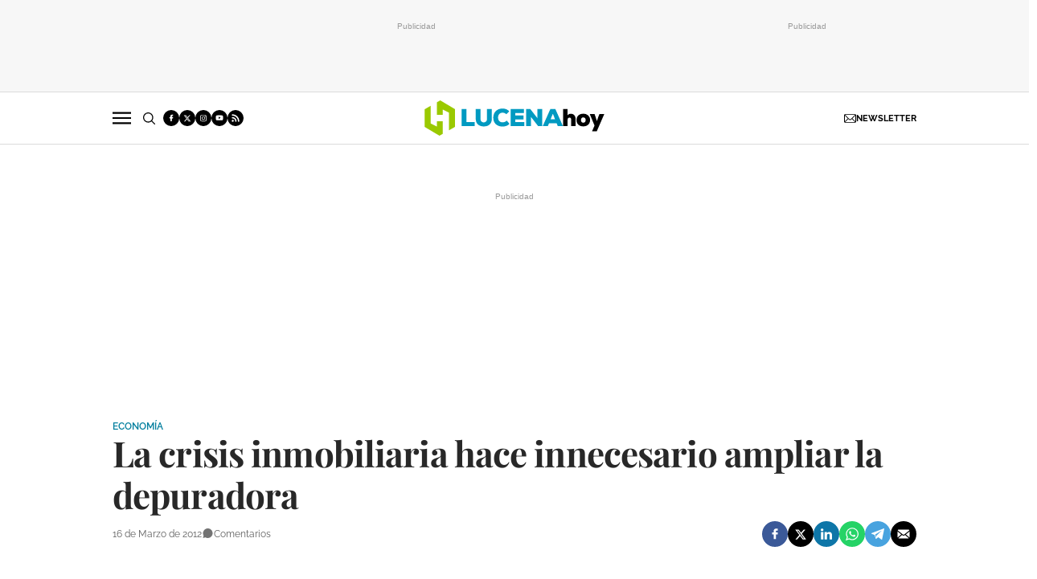

--- FILE ---
content_type: text/html; charset=UTF-8
request_url: https://www.lucenahoy.com/economia/la-crisis-inmobiliaria-hace-innecesario-ampliar-la-depuradora_1467_102.html
body_size: 45741
content:
	
	
<!DOCTYPE html>
<html lang="es">

<head>
    <meta http-equiv="Content-Type" content="text/html; charset=utf-8" />

            <title>La crisis inmobiliaria hace innecesario ampliar la depuradora</title>
    <meta name="description" content=". La ampliación de la Estación Depuradora de Aguas Residuales ya no es una prioridad para el ayuntamiento de Lucena. La brusca paralización de desarrollos inmobiliarios planificados en los últimos años como El Zarpazo y la posibilidad de implementar" />
    <link rel="canonical" href="https://www.lucenahoy.com/economia/la-crisis-inmobiliaria-hace-innecesario-ampliar-la-depuradora_1467_102.html" />
        <meta property="og:title" content="La crisis inmobiliaria hace innecesario ampliar la depuradora" />
    <meta property="og:url" content="https://www.lucenahoy.com/economia/la-crisis-inmobiliaria-hace-innecesario-ampliar-la-depuradora_1467_102.html" />
    <meta property="og:description" content=". La ampliación de la Estación Depuradora de Aguas Residuales ya no es una prioridad para el ayuntamiento de Lucena. La brusca paralización de desarrollos inmobiliarios planificados en los últimos años como El Zarpazo y la posibilidad de implementar" />
    <meta property="og:image" content="https://www.lucenahoy.com/uploads/s1/86/54/2015080312133139667.jpeg" />
    <meta property="og:image:type" content="image/jpeg">
    <meta property="og:type" content="article" />
    <meta property="og:image:width" content="280" />
    <meta property="og:image:height" content="400" />
    <meta property="og:locale" content="es_ES" />

        <meta name="locality" content="Lucena, Spain"/>
                
    <meta property="article:published_time" content="2012-03-16T00:50:01+01:00" />
    <meta property="article:modified_time" content="2012-03-19T20:50:01+01:00" />
    <meta property="last-modified" content="2012-03-19T20:50:01+01:00" />
        
<script data-cfasync="false" type="text/javascript">window.gdprAppliesGlobally=true;(function(){function a(e){if(!window.frames[e]){if(document.body&&document.body.firstChild){var t=document.body;var n=document.createElement("iframe");n.style.display="none";n.name=e;n.title=e;t.insertBefore(n,t.firstChild)}
else{setTimeout(function(){a(e)},5)}}}function e(n,r,o,c,s){function e(e,t,n,a){if(typeof n!=="function"){return}if(!window[r]){window[r]=[]}var i=false;if(s){i=s(e,t,n)}if(!i){window[r].push({command:e,parameter:t,callback:n,version:a})}}e.stub=true;function t(a){if(!window[n]||window[n].stub!==true){return}if(!a.data){return}
var i=typeof a.data==="string";var e;try{e=i?JSON.parse(a.data):a.data}catch(t){return}if(e[o]){var r=e[o];window[n](r.command,r.parameter,function(e,t){var n={};n[c]={returnValue:e,success:t,callId:r.callId};a.source.postMessage(i?JSON.stringify(n):n,"*")},r.version)}}
if(typeof window[n]!=="function"){window[n]=e;if(window.addEventListener){window.addEventListener("message",t,false)}else{window.attachEvent("onmessage",t)}}}e("__tcfapi","__tcfapiBuffer","__tcfapiCall","__tcfapiReturn");a("__tcfapiLocator");(function(e){
  var t=document.createElement("script");t.id="spcloader";t.type="text/javascript";t.async=true;t.src="https://sdk.privacy-center.org/"+e+"/loader.js?target="+document.location.hostname;t.charset="utf-8";var n=document.getElementsByTagName("script")[0];n.parentNode.insertBefore(t,n)})("cdc07f59-7dab-4bcf-b3a2-8aa883aa2684")})();</script>

    <meta property="og:site_name" content="Lucena Hoy" />

        <meta name="robots"
        content="index, follow, max-snippet:-1, max-image-preview:large, max-video-preview:-1">
    
        <meta name="twitter:card" content="summary_large_image" />
    <meta name="twitter:url" content="https://www.lucenahoy.com/economia/la-crisis-inmobiliaria-hace-innecesario-ampliar-la-depuradora_1467_102.html" />
    <meta name="twitter:title" content="La crisis inmobiliaria hace innecesario ampliar la depuradora - Lucena Hoy" />
    <meta name="twitter:description" content=". La ampliación de la Estación Depuradora de Aguas Residuales ya no es una prioridad para el ayuntamiento de Lucena. La brusca paralización de desarrollos inmobiliarios planificados en los últimos años como El Zarpazo y la posibilidad de implementar" />
    <meta name="twitter:image:src" content="https://www.lucenahoy.com/uploads/s1/86/54/2015080312133139667.jpeg" />
        
        <meta property='stats:type' content='articles' />
    
                <script type="text/javascript" src="/uploads/static/lucena-hoy/dist/js/article-js.js?t=202506161415" defer></script>
        <style>@font-face{font-family:Raleway;font-display:swap;src:url(/uploads/static/lucena-hoy/dist/fonts/raleway-v28-latin-regular.woff) format("woff"),url(/uploads/static/lucena-hoy/dist/fonts/raleway-v28-latin-regular.woff2) format("woff2")}@font-face{font-family:Raleway;font-display:swap;font-weight:500;src:url(/uploads/static/lucena-hoy/dist/fonts/raleway-v28-latin-500.woff) format("woff"),url(/uploads/static/lucena-hoy/dist/fonts/raleway-v28-latin-500.woff2) format("woff2")}@font-face{font-family:Raleway;font-display:swap;font-weight:600;src:url(/uploads/static/lucena-hoy/dist/fonts/raleway-v28-latin-600.woff) format("woff"),url(/uploads/static/lucena-hoy/dist/fonts/raleway-v28-latin-600.woff2) format("woff2")}@font-face{font-family:Raleway;font-display:swap;font-weight:700;src:url(/uploads/static/lucena-hoy/dist/fonts/raleway-v28-latin-700.woff) format("woff"),url(/uploads/static/lucena-hoy/dist/fonts/raleway-v28-latin-700.woff2) format("woff2")}@font-face{font-family:Raleway;font-style:italic;font-display:swap;src:url(/uploads/static/lucena-hoy/dist/fonts/raleway-v28-latin-italic.woff) format("woff"),url(/uploads/static/lucena-hoy/dist/fonts/raleway-v28-latin-italic.woff2) format("woff2")}@font-face{font-family:Raleway;font-style:italic;font-display:swap;font-weight:500;src:url(/uploads/static/lucena-hoy/dist/fonts/raleway-v28-latin-500italic.woff) format("woff"),url(/uploads/static/lucena-hoy/dist/fonts/raleway-v28-latin-500italic.woff2) format("woff2")}@font-face{font-family:Raleway;font-style:italic;font-display:swap;font-weight:600;src:url(/uploads/static/lucena-hoy/dist/fonts/raleway-v28-latin-600italic.woff) format("woff"),url(/uploads/static/lucena-hoy/dist/fonts/raleway-v28-latin-600italic.woff2) format("woff2")}@font-face{font-family:Raleway;font-style:italic;font-display:swap;font-weight:700;src:url(/uploads/static/lucena-hoy/dist/fonts/raleway-v28-latin-700italic.woff) format("woff"),url(/uploads/static/lucena-hoy/dist/fonts/raleway-v28-latin-700italic.woff2) format("woff2")}@font-face{font-family:Playfair Display;font-display:swap;src:url(/uploads/static/lucena-hoy/dist/fonts/playfair-display-v30-latin-regular.woff) format("woff"),url(/uploads/static/lucena-hoy/dist/fonts/playfair-display-v30-latin-regular.woff2) format("woff2")}@font-face{font-family:Playfair Display;font-display:swap;font-weight:700;src:url(/uploads/static/lucena-hoy/dist/fonts/playfair-display-v30-latin-700.woff) format("woff"),url(/uploads/static/lucena-hoy/dist/fonts/playfair-display-v30-latin-700.woff2) format("woff2")}@font-face{font-family:Playfair Display;font-style:italic;font-display:swap;font-weight:700;src:url(/uploads/static/lucena-hoy/dist/fonts/playfair-display-v30-latin-700italic.woff) format("woff"),url(/uploads/static/lucena-hoy/dist/fonts/playfair-display-v30-latin-700italic.woff2) format("woff2")}html{line-height:1.15;-webkit-text-size-adjust:100%}body{margin:0}main{display:block}h1{font-size:2em;margin:.67em 0}hr{box-sizing:content-box;height:0;overflow:visible}pre{font-family:monospace,monospace;font-size:1em}a{background-color:transparent}abbr[title]{border-bottom:none;text-decoration:underline;text-decoration:underline dotted}b,strong{font-weight:bolder}code,kbd,samp{font-family:monospace,monospace;font-size:1em}small{font-size:80%}sub,sup{font-size:75%;line-height:0;position:relative;vertical-align:baseline}sub{bottom:-.25em}sup{top:-.5em}img{border-style:none}button,input,optgroup,select,textarea{font-family:inherit;font-size:100%;line-height:1.15;margin:0}button,input{overflow:visible}button,select{text-transform:none}[type=button],[type=reset],[type=submit],button{-webkit-appearance:button}[type=button]::-moz-focus-inner,[type=reset]::-moz-focus-inner,[type=submit]::-moz-focus-inner,button::-moz-focus-inner{border-style:none;padding:0}[type=button]:-moz-focusring,[type=reset]:-moz-focusring,[type=submit]:-moz-focusring,button:-moz-focusring{outline:1px dotted ButtonText}fieldset{padding:.35em .75em .625em}legend{box-sizing:border-box;color:inherit;display:table;max-width:100%;padding:0;white-space:normal}progress{vertical-align:baseline}textarea{overflow:auto}[type=checkbox],[type=radio]{box-sizing:border-box;padding:0;margin-right:7px}[type=number]::-webkit-inner-spin-button,[type=number]::-webkit-outer-spin-button{height:auto}[type=search]{-webkit-appearance:textfield;outline-offset:-2px}[type=search]::-webkit-search-decoration{-webkit-appearance:none}::-webkit-file-upload-button{-webkit-appearance:button;font:inherit}details{display:block}summary{display:list-item}[hidden],template{display:none}*{box-sizing:border-box;-moz-box-sizing:border-box;-webkit-box-sizing:border-box}picture{display:block}:focus{outline:none}input[type=submit]:hover{cursor:pointer}a,abbr,acronym,address,applet,article,aside,audio,b,big,blockquote,body,canvas,caption,center,cite,code,dd,del,details,dfn,div,dl,dt,em,embed,fieldset,figcaption,figure,footer,form,h1,h2,h3,h4,h5,h6,header,hgroup,html,i,iframe,img,ins,kbd,label,legend,li,mark,menu,nav,object,ol,output,p,pre,q,ruby,s,samp,section,small,span,strike,strong,sub,summary,sup,table,tbody,td,tfoot,th,thead,time,tr,tt,u,ul,var,video{margin:0;padding:0;border:0;font-size:100%;font:inherit;vertical-align:baseline;line-height:1.2}article,aside,details,figcaption,figure,footer,header,hgroup,menu,nav,section{display:block}body{line-height:1.2}ol,ul{list-style:none}blockquote,q{quotes:none}blockquote:after,blockquote:before,q:after,q:before{content:"";content:none}table{border-collapse:collapse;border-spacing:0}html{max-width:100%;scroll-behavior:smooth;scroll-margin-top:3.25rem;overflow-x:hidden}body,html{position:relative}body{font-family:Raleway,Arial,Verdana,sans-serif;color:#282828}::selection{color:#282828;background:#ebfaff}a{text-decoration:none;font-size:inherit;color:inherit}img{display:block;max-width:100%;height:auto}textarea{width:100%}b,strong{font-weight:700}em,i{font-style:italic}.row{--bs-gutter-x:1.25rem;--bs-gutter-y:0;display:flex;flex-wrap:wrap;margin-top:calc(var(--bs-gutter-y)*-1);margin-right:calc(var(--bs-gutter-x)*-0.5);margin-left:calc(var(--bs-gutter-x)*-0.5)}.row>*{box-sizing:border-box;flex-shrink:0;width:100%;max-width:100%;padding-right:calc(var(--bs-gutter-x)*0.5);padding-left:calc(var(--bs-gutter-x)*0.5);margin-top:var(--bs-gutter-y)}.col{flex:1 0 0%}.row-cols-auto>*{flex:0 0 auto;width:auto}.row-cols-1>*{flex:0 0 auto;width:100%}.row-cols-2>*{flex:0 0 auto;width:50%}.row-cols-3>*{flex:0 0 auto;width:33.33333%}.row-cols-4>*{flex:0 0 auto;width:25%}.row-cols-5>*{flex:0 0 auto;width:20%}.row-cols-6>*{flex:0 0 auto;width:16.66667%}.col-auto{flex:0 0 auto;width:auto}.col-1{flex:0 0 auto;width:8.33333%}.col-2{flex:0 0 auto;width:16.66667%}.col-3{flex:0 0 auto;width:25%}.col-4{flex:0 0 auto;width:33.33333%}.col-5{flex:0 0 auto;width:41.66667%}.col-6{flex:0 0 auto;width:50%}.col-7{flex:0 0 auto;width:58.33333%}.col-8{flex:0 0 auto;width:66.66667%}.col-9{flex:0 0 auto;width:75%}.col-10{flex:0 0 auto;width:83.33333%}.col-11{flex:0 0 auto;width:91.66667%}.col-12{flex:0 0 auto;width:100%}.row.row-fullwidth{padding:0}.row.row-content{max-width:63.75rem;margin:0 auto;padding:10px 0}.magazine .row.row-content{max-width:53.75rem}.account .row.row-content{max-width:100%}.article.category-26 .row.row-content{margin:3.75rem auto 3.125rem}.row.row-content--flex{display:flex;justify-content:space-between;flex-direction:row;position:relative}.row.row-content--flex:after,.row.row-content--flex:before{display:none}.row.row-main-content{max-width:41.25rem;margin:0 auto;padding:10px}.row.row-opening{padding:10px 0}.row.row-top{position:sticky;top:0;z-index:100}.row.row-bottom{margin-top:2.5rem}.row.row-banner-top{background:#f7f7f7;border-bottom:1px solid #dbdbdb}.row.row-banner-top .c-banner{margin:0}.row.row-banner-top .row-content--flex{margin:0;padding:12px 0;justify-content:center;gap:10px}.row.row-banner-top [class*=o-grid__item]{margin-bottom:0}.row-bottom:after,.row-bottom:before{display:none}.row-window-width{width:calc(100% + 40px);max-width:calc(100% + 40px)}.row-top-banner{top:200px;margin:0 auto;width:100%}.col--sticky>div{position:-webkit-sticky;position:sticky;top:100px}.o-flex-columns__wrapper{max-width:62.5rem;margin:0 auto;padding:20px 0}.o-flex-columns__wrapper--slide{margin-top:-10px}.o-flex-columns[class*=has-bgcolor-]{padding:.625rem 0}.o-flex-columns__row{display:flex;flex-direction:column;max-width:62.5rem;margin:0 auto}body.gallery .o-flex-columns__row{justify-content:flex-start}.o-flex-columns__row--2col .o-flex-columns__row--2col{margin-bottom:-1em}body.gallery .o-flex-columns__row--2col{gap:1.5rem}.o-flex-columns__row--4col{flex-direction:column}.o-flex-columns__row--slide{flex-direction:row;flex-wrap:nowrap;justify-content:space-between;overflow:scroll;width:100%;gap:.9375rem}.home .o-flex-columns__row--slide{padding-top:0}.o-flex-columns__row--slide .o-flex-columns__item{width:210px;flex:0 0 auto}.o-flex-columns__row--bootstrap>div{padding:0}[class*=has-bgcolor-] .o-flex-columns__row .c-news-block{border-color:hsla(0,0%,100%,.3)}.o-flex-columns__list-item:last-child article{margin-bottom:0}.o-flex-columns__item{margin-bottom:1em}.gallery .o-flex-columns .o-flex-columns__wrapper{padding:0}.o-flex-columns--humor .swiper-button-prev.swiper-button-white,.o-flex-columns--humor .swiper-container-rtl .swiper-button-next.swiper-button-white{background-image:url([data-uri]);background-position:50%;background-repeat:no-repeat}.o-flex-columns--humor .swiper-button-next.swiper-button-white,.o-flex-columns--humor .swiper-container-rtl .swiper-button-prev.swiper-button-white{background-image:url([data-uri]);background-position:50%;background-repeat:no-repeat}.o-flex-columns--humor [class*=swiper-button]{background-color:#009cc3;width:2.75rem;height:2.75rem;border-radius:50%;background-size:2.125rem;margin-top:-1.375rem}.o-flex-columns--service .o-flex-columns__row{column-gap:1.25rem}.o-flex-columns--service .o-flex-columns__header{margin-bottom:1.5rem}.o-flex-columns--guide{margin-bottom:1.0625rem}.o-flex-columns--guide .o-flex-columns__wrapper{padding:0;background-color:#0083a3;border:solid #009f7a;border-width:.3125rem 0 0}.home .o-flex-columns--guide .o-flex-columns__wrapper{max-width:100%}.o-flex-columns--guide .o-flex-columns__row{width:calc(100% - 40px)}.o-flex-columns--guide .o-flex-columns__item{margin-bottom:.875rem}.o-flex-columns--guide .m-heading{max-width:62.5rem;width:calc(100% - 40px);margin:0 auto;padding:10px 0 1.0625rem;border:0}.o-flex-columns--guide .m-heading__link-all,.o-flex-columns--guide .m-heading__title{color:#fff}.o-flex-columns--guide .m-heading__title{font-size:1.75rem;line-height:1.75rem;letter-spacing:-.02em}.o-flex-columns--guide .m-heading__title:after{background-color:#fff;opacity:.5}.o-flex-columns--guide .c-guide-categories__link{background-color:#fff}.o-flex-columns--guide .c-news-block--format-list-by-company .c-news-block__title,.o-flex-columns--guide .c-news-block--format-list-by-company .m-category{color:#fff}.guide .o-flex-columns--guide .o-flex-columns__wrapper{border:solid #009f7a;border-width:.1875rem 0 0}.guide .o-flex-columns--guide .m-heading{padding:.75rem 0 .6875rem}.o-icon{width:15px;height:15px}.o-icon--s1{width:54px;height:54px}.o-icon--s2{width:32px;height:32px}.o-icon--s3{width:20px;height:20px}.o-icon--s4{width:10px;height:10px}.o-icon-list{display:flex;flex-wrap:wrap;justify-content:space-between}.o-icon-list__item{text-align:center;margin:15px 0;flex:0 0 15%}.o-icon-list__item .icon{display:block;width:50px;height:50px;margin:0 auto}.o-group{display:flex;flex-wrap:wrap;align-items:center;gap:.75rem;width:100%}.row-grid .csl-inner{display:grid;gap:1rem;grid-auto-rows:auto;grid-template-columns:repeat(12,1fr);grid-auto-flow:row;padding:0 10px}.row-grid .c-banner--300x250,.row-grid .c-banner--300x300{grid-column:span 4;grid-row:span 1}.row-grid .c-banner--300x600{grid-column:span 4;grid-row:span 3}.row-grid .c-banner--970x250,.row-grid .c-live-home,.row-grid .c-ranking--format-2,.row-grid .c-ranking--format-3,.row-grid .o-flex-columns{grid-column:span 12}.o-grid{display:grid;gap:1rem;grid-auto-rows:auto;grid-template-columns:repeat(12,1fr);grid-auto-flow:row;padding:0 10px}.o-grid__item .c-banner{margin-bottom:0}.o-grid__item--col-12{grid-column:span 12}.o-grid__item--col-12 .c-ranking{padding-left:0;padding-right:0}.o-grid__item--col-11{grid-column:span 11}.o-grid__item--col-10{grid-column:span 10}.o-grid__item--col-9{grid-column:span 9}.o-grid__item--col-8{grid-column:span 8}.o-grid__item--col-7{grid-column:span 7}.o-grid__item--col-6{grid-column:span 6}.o-grid__item--col-5{grid-column:span 5}.o-grid__item--col-4{grid-column:span 4}.o-grid__item--col-3{grid-column:span 3}.o-grid__item--col-2{grid-column:span 2}.o-grid__item--col-1{grid-column:span 1}.o-grid__item--row-12{grid-row:span 12}.o-grid__item--row-11{grid-row:span 11}.o-grid__item--row-10{grid-row:span 10}.o-grid__item--row-9{grid-row:span 9}.o-grid__item--row-8{grid-row:span 8}.o-grid__item--row-7{grid-row:span 7}.o-grid__item--row-6{grid-row:span 6}.o-grid__item--row-5{grid-row:span 5}.o-grid__item--row-4{grid-row:span 4}.o-grid__item--row-3{grid-row:span 3}.o-grid__item--row-2{grid-row:span 2}.o-grid__item--row-1{grid-row:span 1}.o-grid--format-1{column-gap:1.25rem;max-width:53.75rem;margin:1.6875rem auto 5.1875rem;padding:0}.o-grid--format-2{grid-template-columns:repeat(2,1fr);margin:0 0 .9375rem;padding:0 0 .9375rem}.o-grid--format-2 [class*=o-grid__item--col]{grid-column:auto}[class*=o-grid__item--col]{max-width:100%}body.article [class*=o-grid__item],body.diary [class*=o-grid__item],body.thematic [class*=o-grid__item]{margin-bottom:3.125rem}.m-author{display:flex;align-items:center;gap:.375rem}.m-author__figure{position:relative;width:2rem;height:2rem;overflow:hidden;border-radius:50%}.m-author__position{font-size:.75rem;color:#282828;text-transform:none;font-weight:400}.m-author--list{font-size:.625rem;color:#737373;text-transform:none;font-weight:400}.m-author--viewer{font-size:.75rem;color:#007e9e;text-transform:none;font-weight:600}.m-button{display:flex;justify-content:center;align-items:center;gap:.625rem;width:fit-content;padding:.625rem .8125rem;border:none;color:#fff;background-color:#009cc3;font-family:Raleway,Arial,Verdana,sans-serif;font-weight:500;font-size:.875rem;text-transform:uppercase;line-height:1.3;text-align:center}.m-button,.m-button:hover{transition:all .15s ease-out}.m-button:hover{opacity:.7;cursor:pointer}.m-button svg{fill:#fff}.m-button__icon{width:.9375rem;height:.9375rem}.m-button--secondary{color:#009cc3;background-color:#f4f4f4}.m-button--secondary .m-button__icon{fill:#009cc3}.m-button--tertiary{color:#009cc3;background-color:transparent;border:1px solid}.m-button--tertiary .m-button__icon{fill:#009cc3}.m-button--small{padding:.5rem .625rem;font-size:.75rem;gap:.5rem}.m-button.is-voted{opacity:.5;pointer-events:none;cursor:default}.m-category{font-size:.625rem;color:#007e9e;text-transform:uppercase;font-weight:600;font-family:Raleway,Arial,Verdana,sans-serif}.m-category__link{transition:all .15s ease-out}.m-category__link:hover{opacity:.7}.m-category--viewer{font-size:.75rem}.m-comments{display:flex;gap:.125rem;font-size:.6875rem;color:#5f5f5f;font-weight:400;font-family:Raleway,Arial,Verdana,sans-serif}.m-comments__link,.m-comments__total{display:flex;gap:.25rem}.m-comments .o-icon{height:.75rem;fill:#737373}.m-comments--viewer{font-size:.75rem;cursor:pointer}.m-date{display:flex;font-size:.625rem;color:#5f5f5f;font-weight:400;font-family:Raleway,Arial,Verdana,sans-serif}.m-date .o-icon{height:.75rem;fill:#737373}.m-date--viewer{gap:.25rem;font-size:.75rem}.m-logo{line-height:0;display:block;max-width:100%;transition:all .15s ease-out}.m-logo__txt{position:absolute;font-size:0}.is-reduced .m-logo--full{width:20.875rem;height:4.125rem}.is-reduced .m-logo--full.is-desktop,.is-reduced .m-logo--full.u-desktop{display:none}.is-reduced .m-logo--full.is-mobile,.is-reduced .m-logo--full.u-mobile{display:block}.m-logo--full .m-logo__image{width:20.875rem;height:4.125rem}.is-reduced .m-logo--normal{width:14.125rem;height:2.75rem}.is-reduced .m-logo--normal.is-desktop,.is-reduced .m-logo--normal.u-desktop{display:none}.is-reduced .m-logo--normal.is-mobile,.is-reduced .m-logo--normal.u-mobile{display:block}.m-logo--normal .m-logo__image{width:14.125rem;height:2.75rem}.is-reduced .m-logo--reduced{width:10.3125rem;height:2rem}.is-reduced .m-logo--reduced.is-desktop,.is-reduced .m-logo--reduced.u-desktop{display:none}.is-reduced .m-logo--reduced.is-mobile,.is-reduced .m-logo--reduced.u-mobile{display:block}.m-logo--reduced .m-logo__image{width:10.3125rem;height:2rem}.is-reduced .m-logo--footer{width:18.125rem;height:3.5rem}.is-reduced .m-logo--footer.is-desktop,.is-reduced .m-logo--footer.u-desktop{display:none}.is-reduced .m-logo--footer.is-mobile,.is-reduced .m-logo--footer.u-mobile{display:block}.m-logo--footer .m-logo__image{width:18.125rem;height:3.5rem}.m-save{cursor:pointer}.m-save .o-icon{height:.75rem;fill:#5f5f5f}.m-save__wrapper{display:flex;gap:.25rem}.m-save__save-text{font-size:.75rem;color:#5f5f5f;font-weight:400;font-family:Raleway,Arial,Verdana,sans-serif}.m-save.is-saved-article .o-icon,.m-save.is-saved .o-icon{fill:#009cc3}.m-social-share{display:flex;flex-direction:row;gap:.375rem}.m-social-share__item{overflow:hidden}.m-social-share__item,.m-social-share__link{display:flex;justify-content:center;align-items:center}.m-social-share__link{border-bottom:none;width:100%;height:100%}.m-social-share .m-social-share__item{border-radius:50%;width:2rem;height:2rem}.m-social-share .m-social-share__img{width:1rem;height:1rem}.m-social-share .m-social-share__item--facebook{background:#3b5998}.m-social-share .m-social-share__item--twitter{background:#000}.m-social-share .m-social-share__item--linkedin{background:#0e76a8}.m-social-share .m-social-share__item--whatsapp{background:#25d366}.m-social-share .m-social-share__item--telegram{background:#48a3df}.m-social-share .m-social-share__item--youtube{background:#ec2b00}.m-social-share .m-social-share__item--instagram{background:radial-gradient(circle at 30% 107%,#fdf497 0,#fdf497 5%,#fd5949 45%,#d6249f 60%,#285aeb 90%)}.m-social-share .m-social-share__item--twitch{background:#6441a4}.m-social-share .m-social-share__item--pinterest{background:#e60023}.m-social-share .m-social-share__item--email{background:#000}.m-social-share .m-social-share__img{fill:#fff}.m-social-share--secondary{margin:0 0 1.25rem}.m-social-profile{display:flex;flex-direction:row;gap:.3125rem}.m-social-profile__item{overflow:hidden}.m-social-profile__item,.m-social-profile__link{display:flex;justify-content:center;align-items:center}.m-social-profile__link{border-bottom:none;width:100%;height:100%}.m-social-profile .m-social-profile__item{border-radius:50%}.m-social-profile .m-social-profile__img{fill:#fff}.m-social-profile .m-social-profile__item{width:1.25rem;height:1.25rem}.m-social-profile .m-social-profile__img{width:.625rem;height:.625rem}.m-social-profile .m-social-profile__item{background:#000}.m-social-profile--author{gap:.375rem}.m-social-profile--author .m-social-profile__item{border-radius:50%}.m-social-profile--author .m-social-profile__img{fill:#fff}.m-social-profile--author .m-social-profile__item{background:#737373}.m-heading{border:solid #000;border-width:1px 0 0;min-height:2.1875rem;display:flex;flex-direction:row;justify-content:space-between;margin-bottom:.9375rem;align-items:center;padding-top:.625rem}.m-heading__title{font-size:1.75rem;color:#000;margin:0;font-weight:700;font-family:Playfair Display,Georgia,Times New Roman,serif;position:relative}.m-heading__title:after{content:"";display:block;position:absolute;width:9px;height:9px;background:#009cc3;right:-15px;bottom:5px;border-radius:50%}.has-category-8 .m-heading__title:after{background:#d9d2cb}.m-heading__link-all{font-size:.6875rem;display:flex;align-items:center}.m-heading__link-all .icon{width:14px;height:14px;fill:#282828;margin-top:.125rem}.m-heading__link-all:after{content:"›";margin-left:8px;margin-bottom:1px;font-size:22px;font-weight:100;color:inherit}.m-heading__sponsor{margin-left:auto;display:flex;align-items:center}.m-heading__sponsor-txt{margin-right:.625rem;font-size:.6875rem}.m-heading__sponsor-img{max-width:6.25rem;max-height:1.25rem}.m-heading .o-icon{height:.75rem;fill:#000}.m-heading--format-2{padding-top:.25rem}.m-heading--format-2 .m-heading__title{font-size:1.25rem;color:#282828;font-weight:700;font-family:Playfair Display,Georgia,Times New Roman,serif;margin:0}.m-heading--format-2 .m-heading__title:after{width:8px;height:8px;right:-14px;bottom:3px}.m-heading--format-3{border:none;padding-top:0;margin-bottom:0}.m-heading--format-3 .m-heading__title{font-size:1.0625rem;color:#009cc3;font-weight:600;font-family:Raleway,Arial,Verdana,sans-serif;margin:0}.m-heading--format-3 .m-heading__title:after{display:none}.m-heading--format-4{border-width:0;border-style:solid;padding-top:0;min-height:auto;margin-bottom:.1875rem}.m-heading--format-4 .m-heading__title{font-size:.625rem;color:#737373;font-weight:400;font-family:Raleway,Arial,Verdana,sans-serif}.m-heading--format-4 .m-heading__title:after{display:none}.m-heading--format-5{padding-top:.25rem}.m-heading--format-5 .m-heading__title{font-size:1.375rem;color:#282828;font-weight:700;font-family:Playfair Display,Georgia,Times New Roman,serif;margin:0}.m-heading--format-5 .m-heading__title:after{width:6px;height:6px;right:-10px;bottom:3px}.has-category-43 .m-heading .m-heading__title:after{display:none}.has-category-43 .m-heading .m-heading__link-title{background-image:url([data-uri]);background-position:50%;background-repeat:no-repeat;display:inline-block;width:8.5625rem;height:1.8125rem;text-indent:-9999px;background-size:100%}.o-flex-columns__wrapper--slide .m-heading .m-heading__title{font-size:1.5rem}.c-form{border:0 solid #dbdbdb;padding:0;background:transparent}.c-form,.c-form__wrapper{display:flex;flex-direction:column;gap:1.25rem}.c-form__heading{display:flex;flex-direction:column;gap:.3125rem}.c-form__title{font-size:1.75rem;font-weight:700;font-family:Playfair Display,Georgia,Times New Roman,serif}.c-form__title-close{display:block;width:15px;height:15px;margin-top:-4px;background-image:url([data-uri]);background-position:50%;background-repeat:no-repeat;font-size:0;float:right}.c-form__desc{font-size:1.125rem}.c-form__form{display:flex;gap:1.25rem;flex-direction:column}.c-form__main .c-form__input{width:100%;padding:0 .9375rem}.c-form__main{display:flex;flex:0 0 100%}.c-form__actions .m-button{width:100%}.c-form__actions--login{margin:0 0 10px;text-align:center}.c-form__actions--login .m-button{width:auto;margin:0 auto}.c-form__register{display:flex;flex-direction:column;gap:1.25rem}.c-form__register .c-form__title{font-size:1.25rem;color:#282828;font-weight:700}.c-form__register .m-button{width:100%}.c-form__link--back-to-login,.c-form__link--remember-pwd{text-align:center;font-size:.75rem;color:#282828}.c-form__message{font-size:1.0625rem;display:flex;align-items:center}.c-form__message.is-failure,.c-form__message.is-success{min-height:2.5rem;padding-left:2.5rem}.c-form__message.is-success{color:#92b500;background-image:url([data-uri])}.c-form__message.is-failure,.c-form__message.is-success{background-position:0;background-size:28px;background-repeat:no-repeat}.c-form__message.is-failure{color:red;background-image:url([data-uri])}.c-form__field{display:flex;justify-content:center;flex-direction:column;position:relative;gap:.25rem}.c-form__field--row{gap:.625rem;flex-direction:row;align-items:center;justify-content:flex-start}.c-form__label{display:block;text-transform:none;font-weight:500}.c-form__label,.c-form__label--checkbox{font-size:.75rem;color:#282828}.c-form__label a{text-decoration:underline}.c-form__input-wrapper{position:relative}.c-form__input{width:100%;padding:.75rem .9375rem;color:#5f5f5f;background:#fff;border:1px solid #cecece;font-size:.875rem;transition:all .15s ease-out}.c-form__input:focus{outline:none;border-color:#b5b5b5;transition:all .15s ease-out}.c-form__input--textarea{height:9.375rem}.c-form__select{position:relative;padding:10px 36px 10px 16px;font-size:.875rem;color:#5f5f5f;border-radius:0;border:1px solid #cecece;appearance:none;background-image:url([data-uri]);background-position:center right 4px;background-size:18px;background-repeat:no-repeat}.c-form__icon-unmask{position:absolute;right:0;bottom:.125rem;width:2.8125rem;height:2.8125rem;display:flex;justify-content:center;align-items:center;fill:#c1c1c1;cursor:pointer}.c-form__icon-unmask .o-icon{width:2rem;height:2rem}.c-form__help{font-size:.6875rem;color:#5f5f5f;font-weight:400}.c-form__group{display:flex;flex-direction:column;gap:.25rem}.c-form__group .c-form__label{flex:0 0 100%}.c-form__group--birthdate{display:flex;flex-wrap:wrap;flex-direction:row;justify-content:flex-start}.c-form__group--birthdate .c-form__group-item{width:30%;margin-right:10px}.c-form__count{font-size:.75rem;margin-top:5px;color:#737373}.c-form__count.limit_reached{color:red}.c-form__submit{align-self:end;padding:.9375rem;width:100%}.c-form__items--grid{display:grid;grid-gap:1.25rem;grid-template-columns:1fr 1fr}.c-form .c-form__field--full-width{grid-column:1/3}.c-form .c-form__field--full-width .m-button,.c-form__recaptcha{width:100%}.c-form__recaptcha>*{max-width:100%;width:100%}.c-form_inline-message{font-size:.875rem;margin-top:.3125rem}.c-form .is-failure{color:red}.c-form .is-success{color:#92b500}.c-form--register{max-width:35rem;margin:0 auto 1.25rem;box-shadow:0 5px 5px rgba(40,40,40,.1);background:#fff;padding:40px 80px}.c-form--register .c-form__title{text-align:center}.c-form--register .c-form__desc{font-size:1rem;text-align:center}.c-form--register .c-form__desc span{display:block;font-weight:500}.c-form--register .c-form__submit,.c-form--register .m-button{width:100%}.c-form--register .c-form__message{font-size:.875rem;font-weight:400}.c-form--no-border{padding:0;border:none}.c-form--contact .c-form__heading{text-align:center}.c-form--contact .c-form__text-area{height:160px}.c-form--contact .c-form__captcha{text-align:center;padding:20px;background-color:#f4f4f4}.c-form--contact .m-button{width:100%}.c-form--subscribe-footer{background:#f4f4f4}.c-form--subscribe-footer .c-form__wrapper{flex-direction:row;justify-content:space-between}.c-form--subscribe-footer .c-form__heading{flex:0 0 35%}.c-form--subscribe-page .c-form__heading{text-align:center}.c-form--searchform{width:100%;background:#f4f4f4}.c-form--searchform .c-form__wrapper{background:#f4f4f4}.c-form--searchform .c-form__form{position:relative;display:flex;width:100%;max-width:62.5rem;margin:0 auto;padding:1.25rem}.c-form--searchform .c-form__input{width:100%;height:45px;padding:0 .625rem;border:1px solid #dbdbdb;font-weight:300;font-size:.75rem}.c-form--searchform .c-form__input:focus{outline:none}.c-form--searchform .c-form__submit{padding:0 .9375rem;background:#009cc3;text-transform:uppercase;color:#fff;font-size:14px;border:none;align-self:auto;width:auto}.c-form--searchform .c-form__close{align-self:center;margin-left:.625rem;margin-right:-1.875rem;width:1.25rem;height:1.25rem;background-image:url([data-uri]);background-position:50%;background-size:no-repeat;background-repeat:no-repeat;background-size:12px;transition:all .15s ease-in-out;cursor:pointer}.c-form--searchform .c-form__close:hover{transition:all .15s ease-in-out}.c-form--searchpage{gap:1.25rem;margin-bottom:3.125rem}.c-form--searchpage .c-form__message{display:inline-block}.c-form--searchguide{margin-top:.25rem;margin-bottom:.5625rem}.c-form--searchguide .c-form__main{gap:.625rem}.c-form--searchguide .c-form__message{display:inline-block;color:#fff}.c-form--searchguide .c-form__form{gap:.625rem}.c-form--searchguide .m-button{background-color:#009f7a;border-radius:.375rem;text-transform:inherit}.c-form--contest .c-form__title{font-size:1.375rem;font-weight:600}.c-form--contest .c-form__label{font-size:1.125rem;color:#282828;margin:0 0 .875rem;font-weight:500}.c-form--contest .c-form__input{margin:0 0 20px;padding:18px;height:48px;width:100%;border:1px solid #c1c1c1;position:relative;vertical-align:middle;bottom:2px}.c-form--contest .c-form__input::placeholder{color:#c1c1c1}.c-form--contest .c-form__input--radio{display:inline}.c-form--contest .c-form__textarea{margin:0 0 20px;padding:18px;height:178px;width:100%;border:1px solid #c1c1c1;position:relative;vertical-align:middle;bottom:2px}.c-form--contest .c-form__textarea::placeholder{color:#c1c1c1}.c-form--contest .c-form__actions{margin:.9375rem 0 0}.c-form--contest .c-form__actions .m-button{margin:0}.c-form--center,.c-form--center .c-form__input{text-align:center}.c-form--redux .c-form__wrapper{width:30rem;margin:0 auto}.c-form--redux .c-form__form{width:24.375rem;margin:0 auto}.c-form--login .c-form__separator{text-align:center;font-size:1.375rem;font-weight:700;margin:20px 3.125rem 0;position:relative}.c-form--login .c-form__separator:before{content:"";display:block;position:absolute;width:100%;height:1px;background:#dbdbdb;left:0;top:50%}.c-form--login .c-form__separator__text{background:#f4f4f4;position:relative;padding:0 10px}.c-form--login .m-button{width:100%}.c-form--login-page{width:50%;margin:0 auto;text-align:center}.c-header{right:0;left:0;z-index:101;display:flex;flex-direction:column;width:100%}.home .c-header~.c-topics{display:block}.home .c-header.is-reduced~.c-topics{display:none}.c-header__user-btn{display:none}.c-header__wrapper{width:100%}.c-header__container{max-width:62.5rem;margin:0 auto;position:relative;display:flex;flex-wrap:wrap;padding:0;height:10.3125rem}.c-header__item{min-height:1.25rem;z-index:2}.c-header__menu-btn{cursor:pointer;position:relative;padding:1.0625rem;z-index:100}.c-header__menu-btn:after,.c-header__menu-btn:before{content:"";display:block;position:absolute;width:20px;height:2px;background:#000;left:0;top:22px;opacity:0;transition:all .15s ease-in-out}.c-header__menu-btn .o-icon{width:1.4375rem;height:1rem;fill:#000}.c-header__menu-btn.active .o-icon{opacity:0}.c-header__menu-btn.active:before{transform:rotate(45deg)}.c-header__menu-btn.active:after{transform:rotate(-45deg)}.c-header__menu-btn.active:after,.c-header__menu-btn.active:before{opacity:1}.c-header__search-button{display:flex;align-items:center;cursor:pointer;margin:0;position:relative}.c-header__search-button:after,.c-header__search-button:before{content:"";display:block;position:absolute;width:20px;height:2px;background:#737373;left:-2px;top:11px;opacity:0;transition:all .15s ease-in-out}.c-header__search-button.active .o-icon{opacity:0}.c-header__search-button.active:before{transform:rotate(45deg)}.c-header__search-button.active:after{transform:rotate(-45deg)}.c-header__search-button.active:after,.c-header__search-button.active:before{opacity:1}.c-header__search-button .o-icon{fill:#000;width:1.125rem;height:1.125rem}.c-header__search-button__txt{font-size:.6875rem;color:#000;text-transform:uppercase;font-weight:700}.has-reduced-header .c-header__search-button__txt,.is-reduced .c-header__search-button__txt{display:none}.c-header__logo{display:flex;justify-content:center;position:absolute;width:100%;height:calc(100% - 2.375rem);align-items:center;top:0}.is-reduced .c-header__logo{height:100%}.c-header__logo svg{float:left}.c-header__user-btn{position:fixed;right:1.25rem;top:1.0625rem;z-index:100}.c-header__user-btn .o-icon{fill:#000}body.is-logged .c-header__user-btn{display:none}.c-header__user-options .m-button{padding:.4375rem 1rem}.c-header__user-options .m-button:last-child{margin-right:0;padding-right:0}.c-header__social{margin:0}.c-header__menu,.c-header transition:nth-child(3){width:100%;display:flex}.c-header__search-form{width:100%;z-index:3;margin:0}.c-header__back{position:absolute;left:1.25rem;font-size:.875rem}.c-header__back .o-icon{height:.75rem}.has-reduced-header .c-header__breaking-news{min-height:0;max-height:0;overflow:hidden;opacity:0}.c-header__newsletter-link{display:flex;gap:.4375rem}.c-header__newsletter-icon{width:.9375rem;height:.6875rem}.c-header__newsletter-text{font-size:.6875rem;color:#000;text-transform:uppercase;font-weight:700;line-height:.6875rem}.c-header--redux{border:1px solid #dbdbdb;height:3.5625rem;display:flex;align-items:center;margin-bottom:3.75rem}.c-header--redux,.c-header.is-reduced{background:#fff;justify-content:center}.c-header.is-reduced{border-bottom:1px solid #dbdbdb;min-height:4.0625rem}.c-header.is-reduced .c-header__menu-btn{display:block}.c-header.is-reduced .c-header__menu.is-expanded{display:block}.c-header.is-reduced .c-header__wrapper{background:#fff}.c-breaking-news{max-height:100px;opacity:1;text-transform:uppercase;transition:all .15s ease-out;font-family:Raleway,Arial,Verdana,sans-serif;font-size:.75rem;border:0 solid #dbdbdb;background:#f4f4f4}.c-breaking-news__wrapper{max-width:62.5rem;margin:0 auto;text-align:center;background:#f4f4f4;padding:.625rem 0}.c-breaking-news__title{color:#009cc3;font-weight:700;animation:b 1.5s infinite}.c-breaking-news__title:after{content:"·";padding:0 5px}.c-breaking-news__link{font-weight:700;color:#282828}.is-reduced~.c-breaking-news .c-breaking-news__wrapper{max-width:100%;text-align:center}.c-topics{display:none;max-height:100px;opacity:1;order:0;font-family:Raleway,Arial,Verdana,sans-serif;font-size:.6875rem;border:0 solid #dbdbdb;background:#f4f4f4}.c-topics__wrapper{max-width:62.5rem;min-height:2rem;margin:0 auto;background:#f4f4f4;padding:0}.c-topics__list{display:flex;justify-content:center;min-height:2rem}.c-topics__item{color:#000;padding:0 .6875rem;text-transform:uppercase;display:flex;align-items:center;position:relative}.c-topics__item:after{content:"";display:block;position:absolute;width:4px;height:4px;background:#c1c1c1;top:14px;right:-2px;border-radius:50%}.c-topics__item:last-child:after{display:none}.c-topics__item--title{font-weight:700;text-transform:uppercase;color:#000;display:flex;align-items:center}.c-topics__link a{display:flex;height:100%;align-items:center}.has-reduced-header .c-topics{min-height:0;max-height:0;overflow:hidden;opacity:0}.c-menu{background:#009cc3;width:100%}.c-menu__list{position:relative;max-width:100%;display:flex;margin:0 auto;padding:0;list-style:none;justify-content:center}.is-hidefromhere~.c-menu__item{display:none}.is-amp .is-hidefromhere~.c-menu__item{display:block}.c-menu__item--socio a{color:#009cc3;font-weight:500}.c-menu__item.has-subitems>.c-menu__link{background-image:url([data-uri]);background-position:center right 4px;background-size:13px;background-repeat:no-repeat;padding-right:1.25rem}.c-menu__link{display:flex;padding:0 .5625rem;color:#fff;text-transform:uppercase;font-size:.8125rem;font-weight:700;font-family:Raleway,Arial,Verdana,sans-serif;transition:all .15s ease-out;align-items:center;height:2.375rem}.c-menu__link:hover{background:#37bfe2;text-decoration:none;transition:all .15s ease-out}.is-reduced .c-menu__link{padding:0 .5625rem}.c-menu__sublist{z-index:10;background:#009cc3;position:absolute;display:none}.c-menu__subitem__link{display:block;padding:12px;color:#fff;text-transform:uppercase;font-size:.8125rem;font-weight:700;transition:all .15s ease-out}.c-menu__subitem__link:hover{text-decoration:none;background-color:#37bfe2;transition:all .15s ease-out}.c-menu--expanded{display:block;height:100%}.c-menu--expanded .c-menu__menu{display:block}.c-menu--expanded .is-hidefromhere{display:none}.c-menu--expanded .is-hidefromhere~.c-menu__item{display:block}.c-footer__menu--main .c-menu{background:transparent;border:0 solid #dbdbdb}.c-footer__menu--main .c-menu .c-menu__list{justify-content:center}.c-footer__menu--main .c-menu .c-menu__link{color:#282828;font-size:.75rem;font-weight:700;padding:0 .75rem;height:1.625rem}.c-footer__menu--main .c-menu li.has-subitems>a{background-size:0}.c-footer__menu--main .c-menu li.has-subitems ul{display:none}.c-footer__menu--static .c-menu{margin-top:.625rem;border:0 solid #dbdbdb;background:transparent}.c-footer__menu--static .c-menu .c-menu__list{justify-content:center}.c-footer__menu--static .c-menu .c-menu__link{color:#737373;font-family:Raleway,Arial,Verdana,sans-serif;font-size:.6875rem;font-weight:600;text-transform:uppercase;padding:0 .75rem;height:1.625rem}.c-banner{position:relative;margin:auto auto 1.25rem;text-align:center;background:transparent}.c-banner cs-ads{display:block;position:sticky;top:4.5rem}.c-banner--245x90>*,.c-banner--300x100>*,.c-banner--300x250>*,.c-banner--300x600>*,.c-banner--620x160>*,.c-banner--660x90>*,.c-banner--728x90>*,.c-banner--980x114>*,.c-banner--980x144>*,.c-banner--980x160>*,.c-banner--980x250>*{z-index:2}.c-banner--245x90:before,.c-banner--300x100:before,.c-banner--300x250:before,.c-banner--300x600:before,.c-banner--620x160:before,.c-banner--660x90:before,.c-banner--728x90:before,.c-banner--980x114:before,.c-banner--980x144:before,.c-banner--980x160:before,.c-banner--980x250:before{content:"Publicidad";display:block;margin-bottom:5px;position:absolute;top:15px;left:50%;z-index:1;transform:translateX(-50%);font-family:Arial,Helvetica,sans-serif;font-size:10px;color:#999;text-align:center}.c-banner--980x250{max-width:62.5rem;height:250px}.row-fullwidth .c-banner--980x250{margin:20px auto}.c-banner--980x144{max-width:62.5rem;height:144px}.c-banner--980x160{max-width:62.5rem;height:160px}.row-fullwidth .c-banner--980x160{margin:20px auto}.c-banner--980x114{max-width:62.5rem;height:114px}.c-mainarticle__sponsorship .c-banner--980x114{height:unset;margin:0 auto}.c-mainarticle__sponsorship .c-banner--980x114:before{display:none}.c-banner--980x114 cs-ads ins>a>img,.c-banner--980x114 cs-ads ins>iframe{margin-top:1.25rem}.c-banner--300x100{height:6.25rem}.c-banner--300x250{height:250px}.article .c-banner--300x250,.thematic .c-banner--300x250{height:600px}.c-banner--300x300{height:300px}.c-mainarticle__sponsorship .c-banner--300x300{height:unset;margin:0 auto}.c-mainarticle__sponsorship .c-banner--300x300:before{display:none}.c-mainarticle__body .c-banner--300x300{width:300px;margin-left:auto;margin-right:auto}.row-banner-top .c-banner--300x300:nth-child(2){margin:20px auto}.c-banner--300x300 cs-ads ins>a>img,.c-banner--300x300 cs-ads ins>iframe{margin-top:1.25rem}.c-banner--245x90{width:15.3125rem;height:90px;padding:0}.c-banner--660x90{height:90px}.c-banner--620x160{height:160px}.c-mainarticle__body .c-banner--620x160{margin-left:auto;margin-right:auto}.c-banner--728x90{width:45.5rem;height:90px}.row-banner-top .c-banner--728x90{padding:0}.row-fullwidth .c-banner--728x90{margin:20px auto}.c-banner--300x600{height:600px}.c-banner--120x600{position:sticky;top:75px;height:600px;overflow:hidden;background:transparent}.c-banner--120x600 cs-ads{display:block;height:600px;background:transparent}body.cs-vce .c-banner--120x600{position:relative;height:50px}body.cs-vce .c-banner--120x600 cs-ads{height:auto;background:transparent;width:auto}.c-banner--mobile{display:none}.c-banner img{max-width:100%;margin:0 auto;height:auto}.v-banners-wrapper{position:absolute;top:0;left:0;right:0;height:1px;z-index:10;margin:0 auto;text-align:center;pointer-events:none}body.has-reduced-header .v-banners-wrapper{position:fixed}body.u-vbanners-stop .v-banners-wrapper{position:absolute}.v-banners-wrapper .v-banners{position:relative;width:62.5rem;margin:0 auto;height:1px;overflow:visible;pointer-events:none}.v-banners-wrapper .v-banner1{display:block;position:absolute;top:270px;right:101%;bottom:0;pointer-events:auto;transition:all .15s ease-in-out;height:600px;width:120px}body.has-reduced-header .v-banners-wrapper .v-banner1{top:63px}.v-banners-wrapper .v-banner2{display:block;position:absolute;top:270px;left:101%;bottom:0;pointer-events:auto;transition:all .15s ease-in-out;height:600px;width:120px}body.has-reduced-header .v-banners-wrapper .v-banner2{top:63px}.c-vbanners{position:absolute;top:0;left:0;width:100%;z-index:2;pointer-events:none}body.cs-vce .c-vbanners{display:block;position:static;height:50px}.c-vbanners__wrapper{width:78.75rem;margin:0 auto}body.cs-vce .c-vbanners__wrapper{width:100%}.c-vbanners__frame{padding-top:323px;position:relative;display:grid;grid-gap:.625rem;grid-template-columns:120px auto 120px}body.cs-vce .c-vbanners__frame{padding:0;grid-template-columns:auto 0 auto}.c-vbanners__left,.c-vbanners__right{position:relative;pointer-events:all}.c-vbanners__center{visibility:hidden;pointer-events:none}.c-modal{position:fixed;top:0;bottom:0;left:0;right:0;z-index:10000;background:hsla(0,0%,100%,.6);display:flex;text-align:center}.c-modal__wrapper{width:31.25rem;max-width:100%;margin:auto;background-color:#fff;box-shadow:0 0 5px rgba(40,40,40,.1);flex-direction:column;overflow:auto;position:relative;max-height:80vh;padding:2.5rem;border:1px solid #dbdbdb}.c-modal__main-icon{width:2.375rem;height:2.375rem;margin:0 auto 1.25rem;fill:#009cc3;display:block}.c-modal__body{overflow-y:scroll;max-height:max-content;height:100%}.c-modal__close{position:absolute;top:16px;right:16px;width:26px;height:26px;background-image:url([data-uri]);background-repeat:no-repeat;background-size:20px;background-position:50%}.c-modal__close:hover{cursor:pointer}.c-modal--full-width .c-modal__wrapper{width:100%;height:100%;max-width:calc(100% - 40px);max-height:calc(100% - 40px);margin:auto;background-color:#fff;box-shadow:0 0 5px rgba(40,40,40,.1);flex-direction:column;overflow:auto;position:relative;padding:3.625rem 0 0;border:1px solid #dbdbdb}.c-modal--full-width .c-modal__embed{margin:0;padding:0;position:relative}.c-modal--full-width .c-modal__embed iframe{width:100%;height:calc(100vh - 100px)}.c-modal--full-width .c-modal__video{position:relative;padding-bottom:56.25%}.c-modal--full-width .c-modal__video iframe,.c-modal--full-width .c-modal__video video{position:absolute;top:0;right:0;bottom:0;left:0;width:100%;height:100%}.c-mainarticle__right-column .col-lg-4{width:100%}.c-mainarticle__right-column div[class*=col-]{width:100%;padding:0}.c-mainarticle__sponsored{display:flex;align-items:center;justify-content:flex-end;margin-bottom:1rem;padding:1rem 1.875rem;background:#f0f4f9}.c-mainarticle__sponsored-link,.c-mainarticle__sponsored a{display:flex;align-items:center}.c-mainarticle__sponsored-text{font-size:.75rem;font-weight:300;font-family:Raleway,Arial,Verdana,sans-serif}.c-mainarticle__sponsored-img{width:90px;max-width:5.625rem;max-height:2.1875rem;overflow:hidden;margin-left:.9375rem}.c-mainarticle__top{margin-top:1.875rem;display:flex;flex-direction:column;gap:.625rem}.c-mainarticle__top .c-mainarticle__main-media{margin-bottom:1rem}.c-mainarticle .c-mainarticle__main-media{margin-bottom:1rem}.c-mainarticle__title{font-size:2.75rem;font-weight:700;font-family:Playfair Display,Georgia,Times New Roman,serif;letter-spacing:-.02em}.c-mainarticle__subtitle{font-size:1.3125rem;color:#5f5f5f}.c-mainarticle__info{position:relative;display:flex;justify-content:flex-start;align-items:center;margin:7px 0 17px;flex-wrap:wrap;border-width:0;border-style:solid}.c-mainarticle__top--opinion .c-mainarticle__info{margin-top:0;border-top:0}.c-mainarticle__info .m-social-share{margin-left:auto}.c-mainarticle__sponsorship{width:100%}.c-mainarticle_right-column{display:inline}.c-mainarticle__reading-time{color:#282828;margin-left:5px}.c-mainarticle__fig{margin:0;padding:0;position:relative}.c-mainarticle__fig.is-video{position:relative;margin-bottom:50px;padding-bottom:56.25%}.c-mainarticle__fig.is-video iframe,.c-mainarticle__fig.is-video video{position:absolute;top:0;right:0;bottom:0;left:0;width:100%;height:100%}.c-mainarticle__fig.is-video .c-mainarticle__fig-cap{position:absolute;top:100%;left:0;right:0}.c-mainarticle__fig.is-audio{max-width:100%;margin:20px 0}.c-mainarticle__fig.is-audio audio{width:100%}.c-mainarticle__fig.is-audio figcaption{background:none}.c-mainarticle__fig.is-audio audio::-webkit-media-controls-panel{background:#f4f4f4}.c-mainarticle__fig.is-audio audio::-webkit-media-controls-play-button{background-color:#fff;border-radius:100%}.c-mainarticle__fig picture{padding-bottom:56.25%}.c-mainarticle__left-column .c-mainarticle__fig.is-vertical{overflow:hidden}.c-mainarticle__left-column .c-mainarticle__fig.is-vertical picture{padding-bottom:129%}.c-mainarticle__left-column .c-mainarticle__fig.is-vertical .c-mainarticle__fig-cap{position:relative;background:#fff;z-index:1}.c-mainarticle__fig-author-photo{font-weight:700}.c-mainarticle__fig,.c-mainarticle__img{width:100%;max-width:100%;height:auto}.c-mainarticle__img{position:absolute}.c-mainarticle__fig-cap{font-size:.8125rem;color:#737373;text-transform:none;font-weight:400;font-family:Raleway,Arial,Verdana,sans-serif;border-width:0;border-style:solid;padding:10px 0 0}.c-mainarticle__body{font-size:1.125rem;color:#282828;margin:0 0 1.25rem;font-weight:400;line-height:1.5em}.c-mainarticle__body ol,.c-mainarticle__body p,.c-mainarticle__body ul{font-size:1.125rem;color:#282828;margin:0 0 1.25rem;font-weight:400;line-height:1.5em}.c-mainarticle__body ol,.c-mainarticle__body ul{list-style:none;margin:0 0 20px;padding:0 0 0 18px}.c-mainarticle__body ol li:before,.c-mainarticle__body ul li:before{content:"\2022";color:#009cc3;font-weight:700;display:inline-block;width:1em;margin-left:-1em}.c-mainarticle__body ol p,.c-mainarticle__body ul p{display:inline}.c-mainarticle__body ol li{counter-increment:a}.c-mainarticle__body ol li:before{content:counter(a)}.c-mainarticle__body sub,.c-mainarticle__body sup{font-size:.75rem}.c-mainarticle__body li{margin-bottom:5px;line-height:inherit}.c-mainarticle__body a{color:#009cc3;font-weight:400;text-decoration:underline}.c-mainarticle__body h2{font-size:1.625rem;margin:0 0 .3125rem;font-weight:600}.c-mainarticle__body h3{font-size:1.5rem;margin:0 0 .3125rem;font-weight:600}.c-mainarticle__body h4{font-size:1.375rem;margin:0 0 .3125rem;font-weight:600}.c-mainarticle__body b,.c-mainarticle__body strong{color:#282828;font-weight:700}.c-mainarticle__body blockquote p{border:solid #009cc3;border-width:0 0 0 4px;font-size:1.5rem;color:#282828;margin:0 0 1.25rem;font-weight:700;font-family:Playfair Display,Georgia,Times New Roman,serif;line-height:1.3;float:left;padding:0 0 4px 10px;width:100%}.c-mainarticle__body .m-social-share__link{display:flex}.c-mainarticle__top--opinion{gap:.625rem}.c-mainarticle__top--opinion .c-mainarticle__wrapper{position:relative;display:flex;align-items:center;gap:.625rem;padding:.625rem 1.25rem;background:#f4f4f4}.c-mainarticle--format-1 .c-mainarticle__top--opinion .c-mainarticle__wrapper{padding:1.25rem}.c-mainarticle__top--opinion .c-mainarticle__title{font-size:2.25rem;margin:0 0 .625rem;font-weight:500;font-family:Playfair Display,Georgia,Times New Roman,serif}.c-mainarticle__top--opinion .c-mainarticle__fig{position:relative;display:inline-block;width:8.4375rem;height:8.4375rem;padding:0;border-radius:50%;overflow:hidden;flex:0 0 8.4375rem}.c-mainarticle__top--opinion .c-mainarticle__img{width:100%}.c-mainarticle__top--opinion .c-mainarticle__text{padding:.625rem}.c-mainarticle__top--opinion .c-mainarticle__text__info-wrapper{display:flex}.c-mainarticle__top--opinion .c-mainarticle__text .m-social-profile{margin-top:.625rem}.c-mainarticle__top--opinion .c-mainarticle__text .m-author--viewer{justify-content:left}.c-mainarticle__top--opinion .m-date--viewer{flex-basis:auto}.c-mainarticle--branded .c-mainarticle__category,.c-mainarticle--branded .c-mainarticle__info,.c-mainarticle--branded .c-mainarticle__sponsored,.c-mainarticle--branded .c-mainarticle__subtitle,.c-mainarticle--branded .c-mainarticle__title{max-width:62.5rem;margin-left:auto;margin-right:auto}.c-mainarticle--branded .c-mainarticle__top .c-mainarticle__main-media{min-width:100%;max-width:100%;margin-left:0;text-align:center}.c-mainarticle--branded .c-mainarticle__top .c-mainarticle__main-media .is-audio,.c-mainarticle--branded .c-mainarticle__top .c-mainarticle__main-media .m-media--sound{max-width:62.5rem;margin:0 auto;padding:0 1.25rem}.c-mainarticle--branded .c-mainarticle__sponsored{justify-content:center}.c-mainarticle--branded .c-mainarticle__title{font-size:3rem;margin-bottom:.625rem}.c-mainarticle--branded .c-mainarticle__subtitle,.c-mainarticle--branded .c-mainarticle__title{text-align:center;padding:0 1.25rem;margin-bottom:.625rem}.c-mainarticle--branded .c-mainarticle__info{order:3}.c-mainarticle--branded .c-mainarticle__info .o-group{justify-content:center}.c-mainarticle--branded .c-mainarticle__info .m-social-share{order:-1}.c-mainarticle--branded .c-mainarticle__body{max-width:41.25rem;margin-left:auto;margin-right:auto;padding:0 1.25rem}.c-mainarticle--branded .c-mainarticle__body .m-media{width:62.5rem;max-width:62.5rem;margin-left:-1.25rem;margin-right:-1.25rem}.c-mainarticle--branded .c-mainarticle__body .m-media img{min-width:100%}.c-mainarticle--branded .c-mainarticle__body .m-media__caption{max-width:41.25rem;margin-left:auto;margin-right:auto}.c-mainarticle--branded .c-mainarticle__body .m-media--sound{max-width:100%;margin-left:auto;margin-right:auto;transform:translate(0)}.c-mainarticle--branded .m-social-share{width:100%;justify-content:center}.c-mainarticle--branded .c-docs,.c-mainarticle--branded .c-tags,.c-mainarticle--branded .m-related--out{margin-left:auto;margin-right:auto;max-width:41.25rem;padding:0 1.25rem}.c-ranking{margin:18px auto 0;text-align:left}.c-ranking__wrapper{max-width:62.5rem;margin:0 auto}.c-ranking__header{display:flex;flex-direction:row;justify-content:space-between;align-items:flex-end;padding-bottom:.3125rem}.c-ranking__list{margin:0;padding:0;list-style:none}.c-ranking__item{position:relative;overflow:hidden;padding:0 0 1.0625rem}.c-ranking__article-title{display:flex;font-size:.875rem;margin:0 0 .3125rem;font-weight:600}.c-ranking__article-title:before{content:attr(data-order) ". ";flex:0 0 1.875rem;font-size:1.625rem;color:#c1c1c1;font-weight:700;line-height:16px;white-space:nowrap;display:block}.c-ranking__link:hover{text-decoration:underline}.c-ranking--format-1{margin-top:0}.c-ranking--format-2 .c-ranking__title{font-size:1.75rem}.c-ranking--format-2 .c-ranking__list{display:flex;flex-wrap:wrap;justify-content:space-between}.c-ranking--format-2 .c-ranking__item{flex:0 1 30.30303%;margin-right:1rem;margin-bottom:1rem;border-bottom:1px solid #dbdbdb}.c-ranking--format-2 .c-ranking__item:nth-of-type(3n){margin-right:0}.c-ranking--format-3{padding:0 20px}.c-ranking--format-3 .c-ranking__title{font-size:1.75rem}.c-ranking--format-3 .c-ranking__list{flex-wrap:wrap}.c-ranking--format-3 .c-ranking__item-wrapper,.c-ranking--format-3 .c-ranking__list{display:flex;justify-content:space-between}.c-ranking--format-3 .c-ranking__item{flex:0 1 48%;margin-right:1rem;margin-bottom:1rem;border-bottom:1px solid #dbdbdb}.c-ranking--format-3 .c-ranking__item:nth-of-type(2n){margin-right:0}.c-ranking--format-3 .c-ranking__fig{min-width:90px;max-width:90px;margin-left:.5rem}.c-obituary-viewer{margin:3.75rem auto 3.125rem}.c-obituary-viewer__right-column .col-lg-4{width:100%}.export-pdf .c-obituary-viewer{padding:20px 0}.c-obituary-viewer__right-column div[class*=col-]{width:100%;padding:0;margin:0 auto}.c-obituary-viewer__top{margin-bottom:.625rem;display:flex;flex-direction:column;gap:.3125rem}.c-obituary-viewer__top .c-obituary-viewer__main-media{margin:1.5rem 0 .9375rem}.c-obituary-viewer .c-obituary-viewer__main-media{margin-top:1.375rem;margin-bottom:.9375rem}.c-obituary-viewer__category{display:flex;flex-direction:column;align-items:center;justify-content:center;gap:.875rem;border:solid #282828;border-width:0 0 1px;padding-bottom:1.8125rem;text-align:center}.c-obituary-viewer__category .m-category{color:#282828;font-weight:700}.c-obituary-viewer__category .o-icon{width:3.125rem;height:3.125rem}.c-obituary-viewer__category .o-icon .o-icon__fig{max-width:3.125rem}.c-obituary-viewer__category .o-icon .o-icon__fig picture{padding-bottom:100%}.c-obituary-viewer__category .o-icon .o-icon__img{position:absolute;width:3.125rem;height:3.125rem}.c-obituary-viewer__title{font-size:2.5rem;margin:0 0 1.5625rem;font-weight:700;font-family:Playfair Display,Georgia,Times New Roman,serif;letter-spacing:-.01em;text-align:center;border:solid #000;border-width:0 0 1px;padding-bottom:.4375rem}.c-obituary-viewer__fig{margin:0;padding:0;position:relative;overflow:hidden}.c-obituary-viewer__fig.is-video{position:relative;padding-bottom:56.25%}.c-obituary-viewer__fig.is-video iframe,.c-obituary-viewer__fig.is-video video{position:absolute;top:0;right:0;bottom:0;left:0;width:100%;height:100%}.c-obituary-viewer__fig.is-video .c-obituary-viewer__fig-cap{position:absolute;top:100%;left:0;right:0}.c-obituary-viewer__fig.is-audio{max-width:100%;margin:20px 0}.c-obituary-viewer__fig.is-audio audio{width:100%}.c-obituary-viewer__fig.is-audio figcaption{background:none}.c-obituary-viewer__fig.is-audio audio::-webkit-media-controls-panel{background:#f4f4f4}.c-obituary-viewer__fig.is-audio audio::-webkit-media-controls-play-button{background-color:#fff;border-radius:100%}.c-obituary-viewer__fig picture{padding-bottom:56.25%}.c-obituary-viewer__fig.is-vertical picture{padding-bottom:inherit}.c-obituary-viewer__fig.is-vertical picture .c-obituary-viewer__img{position:relative;max-width:25.875rem;margin:0 auto}.c-obituary-viewer__fig.is-vertical .c-obituary-viewer__fig-cap{text-align:center}.c-obituary-viewer__fig,.c-obituary-viewer__img{width:100%;max-width:100%;height:auto}.c-obituary-viewer__img{position:absolute}.c-obituary-viewer__fig-cap{font-size:.625rem;color:#737373;text-transform:none;font-weight:400;font-family:Raleway,Arial,Verdana,sans-serif;border-width:0;border-style:solid;padding:5px 0 0}.c-obituary-viewer__body{font-size:1.125rem;color:#282828;font-weight:400;line-height:1.5em;margin:0}.c-obituary-viewer__body ol,.c-obituary-viewer__body p,.c-obituary-viewer__body ul{font-size:1.125rem;color:#282828;margin:0 0 1.25rem;font-weight:400;line-height:1.5em}.c-obituary-viewer__body ol,.c-obituary-viewer__body ul{list-style:none;margin:0 0 20px;padding:0 0 0 18px}.c-obituary-viewer__body ol li:before,.c-obituary-viewer__body ul li:before{content:"\2022";color:#009cc3;font-weight:700;display:inline-block;width:1em;margin-left:-1em}.c-obituary-viewer__body ol p,.c-obituary-viewer__body ul p{display:inline}.c-obituary-viewer__body ol li{counter-increment:a}.c-obituary-viewer__body ol li:before{content:counter(a)}.c-obituary-viewer__body sub,.c-obituary-viewer__body sup{font-size:.75rem}.c-obituary-viewer__body li{margin-bottom:5px;line-height:inherit}.c-obituary-viewer__body a{color:#009cc3;font-weight:400;text-decoration:underline}.c-obituary-viewer__body h2{font-size:1.625rem;margin:0 0 .3125rem;font-weight:600}.c-obituary-viewer__body h3{font-size:1.5rem;margin:0 0 .3125rem;font-weight:600}.c-obituary-viewer__body h4{font-size:1.375rem;margin:0 0 .3125rem;font-weight:600}.c-obituary-viewer__body b,.c-obituary-viewer__body strong{color:#282828;font-weight:700}.c-obituary-viewer__body blockquote p{border:solid #009cc3;border-width:0 0 0 4px;font-size:1.5rem;color:#282828;margin:0 0 1.25rem;font-weight:700;font-family:Playfair Display,Georgia,Times New Roman,serif;line-height:1.3;float:left;padding:0 0 4px 10px;width:100%}.c-obituary-viewer__burial-date{font-size:1.125rem;color:#000;font-weight:400}.c-obituary-viewer__actions .o-group{flex-direction:column;align-items:flex-start;gap:.75rem .625rem}.c-obituary-viewer__actions .m-button{font-size:.8125rem;text-transform:inherit;font-weight:600;background-color:#282828;border-radius:.375rem}.c-obituary-viewer__actions .m-button:first-child .o-icon{width:.8125rem;height:.8125rem}.c-obituary-viewer__actions .m-button:last-child .o-icon{width:.6875rem;height:.9375rem}body .cscontent .is-mobile{display:none}html.no-scroll{overflow:hidden}[v-cloak]{display:none}.is-loading{position:relative;opacity:.4;pointer-events:none}.is-loading:after{content:"";position:absolute;top:50%;left:50%;transform:translate(-50%,-50%);width:120px;height:120px;background-image:url([data-uri]);background-position:50%;background-size:100%;background-repeat:no-repeat}.is-disabled{opacity:.3;cursor:default;pointer-events:none}body.cs-vce .csl-inner{overflow:hidden}body.cs-vce .row-top-banner{position:static}body.cs-vce .row.row-top.row-top{position:relative}body.cs-vce .c-header{position:static;top:auto;right:auto;left:auto}body.cs-vce .c-header__wrapper{width:100%;min-width:100%}body.cs-vce .c-header__menu-btn,body.cs-vce .c-header__searchform,body.cs-vce .c-header__user-btn,body.cs-vce .c-header__wrapper:after{display:none}body.cs-vce .c-header__container transition:nth-child(3){width:100%;display:flex;order:5;margin:auto 0 0;min-height:0}body.cs-vce .c-banner{display:block;top:0;position:relative;max-width:62.5rem;margin:0 auto;min-height:40px;background:#eff9fa;border:1px solid #badbe0;border-radius:2px}body.cs-vce .c-banner:before{position:absolute;top:50%;transform:translatey(-50%);left:0;right:0;display:block;content:"Banner: " attr(data-banner-name);font-size:14px;color:#0096ac}body.cs-vce .c-banner--300x100,body.cs-vce .c-banner--660x90,body.cs-vce .c-banner--980x144,body.cs-vce .c-banner--980x250,body.cs-vce .c-banner--mobile{height:60px}body.cs-vce .c-banner--300x250{margin-left:auto;margin-right:auto;height:250px}body.cs-vce .c-banner--300x300{margin-left:auto;margin-right:auto;width:300px;height:300px}body.cs-vce .c-banner--300x600{margin-left:auto;margin-right:auto;width:300px;height:600px}body.cs-vce .row-fullwidth .c-banner--300x300{height:300px}body.cs-vce .row-banner-top .c-banner--300x300,body.cs-vce .row-fullwidth .c-banner--300x300.c-banner--mobile{height:60px}body.cs-vce .c-form--searchform{display:none}body.cs-vce .c-topics__list{overflow-x:scroll;-ms-overflow-style:none;scrollbar-width:none}body.cs-vce .c-topics__list::-webkit-scrollbar{display:none}body.cs-vce .c-topics__link p{line-height:0}body.cs-vce .c-cookies{position:static;left:auto;bottom:auto;right:auto;margin-top:20px}body.cs-vce .csd-past-element.csw-empty{background:#f4c9c7!important;outline-color:#e0b9b9!important;text-align:left}body.cs-vce .csd-future-element.csw-empty{background:#c3f1b3!important;outline-color:#b7d4af!important;text-align:left}body.cs-vce .cs-placeholder{display:flex;align-self:flex-start;grid-column:span 3;min-width:100%;min-height:97%;box-sizing:border-box;margin-top:0!important;margin-bottom:1rem;margin-left:0!important;background:#fff8d8;outline:2px dashed #f5cb74;list-style:none}body.cs-vce .cs-placeholder.vertical{float:none;width:20px;height:40px;margin:0 10px;pointer-events:none}body.cs-vce .cs-placeholder.horizontal{display:block;clear:none;width:100%;height:30px;margin:15px 0;pointer-events:none}@media (min-width:481px){.col-sm{flex:1 0 0%}.row-cols-sm-auto>*{flex:0 0 auto;width:auto}.row-cols-sm-1>*{flex:0 0 auto;width:100%}.row-cols-sm-2>*{flex:0 0 auto;width:50%}.row-cols-sm-3>*{flex:0 0 auto;width:33.33333%}.row-cols-sm-4>*{flex:0 0 auto;width:25%}.row-cols-sm-5>*{flex:0 0 auto;width:20%}.row-cols-sm-6>*{flex:0 0 auto;width:16.66667%}.col-sm-auto{flex:0 0 auto;width:auto}.col-sm-1{flex:0 0 auto;width:8.33333%}.col-sm-2{flex:0 0 auto;width:16.66667%}.col-sm-3{flex:0 0 auto;width:25%}.col-sm-4{flex:0 0 auto;width:33.33333%}.col-sm-5{flex:0 0 auto;width:41.66667%}.col-sm-6{flex:0 0 auto;width:50%}.col-sm-7{flex:0 0 auto;width:58.33333%}.col-sm-8{flex:0 0 auto;width:66.66667%}.col-sm-9{flex:0 0 auto;width:75%}.col-sm-10{flex:0 0 auto;width:83.33333%}.col-sm-11{flex:0 0 auto;width:91.66667%}.col-sm-12{flex:0 0 auto;width:100%}.c-obituary-viewer__actions .o-group{flex-direction:row;justify-content:center}}@media (min-width:651px){.col-md{flex:1 0 0%}.row-cols-md-auto>*{flex:0 0 auto;width:auto}.row-cols-md-1>*{flex:0 0 auto;width:100%}.row-cols-md-2>*{flex:0 0 auto;width:50%}.row-cols-md-3>*{flex:0 0 auto;width:33.33333%}.row-cols-md-4>*{flex:0 0 auto;width:25%}.row-cols-md-5>*{flex:0 0 auto;width:20%}.row-cols-md-6>*{flex:0 0 auto;width:16.66667%}.col-md-auto{flex:0 0 auto;width:auto}.col-md-1{flex:0 0 auto;width:8.33333%}.col-md-2{flex:0 0 auto;width:16.66667%}.col-md-3{flex:0 0 auto;width:25%}.col-md-4{flex:0 0 auto;width:33.33333%}.col-md-5{flex:0 0 auto;width:41.66667%}.col-md-6{flex:0 0 auto;width:50%}.col-md-7{flex:0 0 auto;width:58.33333%}.col-md-8{flex:0 0 auto;width:66.66667%}.col-md-9{flex:0 0 auto;width:75%}.col-md-10{flex:0 0 auto;width:83.33333%}.col-md-11{flex:0 0 auto;width:91.66667%}.col-md-12{flex:0 0 auto;width:100%}.row-flex{display:flex;flex-wrap:wrap;justify-content:space-between}.row-flex:after,.row-flex:before{display:none}.row-flex__sticky-col .csl-inner,.row-flex__sticky-col>div{height:100%}.o-grid--format-2{grid-template-columns:repeat(auto-fill,minmax(12.5rem,1fr));margin:0 0 .9375rem;padding:0 0 .9375rem}div[class^=col-] .o-grid__item.o-grid__item--col-4:last-of-type{position:sticky;top:4.5rem}.c-form--subscribe-footer{padding:3rem 0}.c-form--searchform .c-form__input{font-size:.9375rem}.c-form--searchguide{margin:.5625rem 0 .4375rem}.c-form--searchguide .c-form__main .c-form__input{padding:.6875rem .9375rem}.c-header__wrapper{transition:all .15s ease-out;max-width:100%;background:#fff;position:relative}.c-header__wrapper:before{content:"";display:block;position:absolute;width:100%;height:2.375rem;background:#009cc3;left:0;bottom:0}.is-reduced .c-header__wrapper:before{border-bottom:1px solid #dbdbdb}.c-header__wrapper:after{content:"";display:block;position:absolute;width:100%;left:0;top:0}.c-header__user-options .m-button--tertiary{color:#000;font-weight:500;font-size:.75rem;text-transform:none;border:none}.is-reduced .c-header__social{width:auto}.c-header__menu,.c-header transition:nth-child(3){border-width:0;border-style:solid}.c-header__breaking-news{min-height:2.125rem}.c-header.is-reduced .c-header__container{height:auto}.c-header.is-reduced .c-header__lang{width:auto;opacity:1;max-height:unset;margin-bottom:0}.c-header.is-reduced .c-header__lang .c-lang-selector{border:0}.c-header.is-reduced .c-header__wrapper{max-width:100%;width:100%;position:relative}.c-header.is-reduced .c-header__wrapper:before{content:"";display:block;position:absolute;width:100%;height:2.375rem;background:#009cc3;left:0;bottom:-40px;opacity:0}.c-header.is-reduced .c-header__wrapper--expanded:before{opacity:1;border-width:0;border-style:solid}.is-reduced .c-topics{max-height:0;overflow:hidden;opacity:0}.row-flex .col-lg-4 .csl-inner{height:100%}}@media (min-width:651px) and (min-width:769px){.is-reduced .c-header__wrapper:after{display:none}}@media (min-width:769px){.col-lg{flex:1 0 0%}.row-cols-lg-auto>*{flex:0 0 auto;width:auto}.row-cols-lg-1>*{flex:0 0 auto;width:100%}.row-cols-lg-2>*{flex:0 0 auto;width:50%}.row-cols-lg-3>*{flex:0 0 auto;width:33.33333%}.row-cols-lg-4>*{flex:0 0 auto;width:25%}.row-cols-lg-5>*{flex:0 0 auto;width:20%}.row-cols-lg-6>*{flex:0 0 auto;width:16.66667%}.col-lg-auto{flex:0 0 auto;width:auto}.col-lg-1{flex:0 0 auto;width:8.33333%}.col-lg-2{flex:0 0 auto;width:16.66667%}.col-lg-3{flex:0 0 auto;width:25%}.col-lg-4{flex:0 0 auto;width:33.33333%}.col-lg-5{flex:0 0 auto;width:41.66667%}.col-lg-6{flex:0 0 auto;width:50%}.col-lg-7{flex:0 0 auto;width:58.33333%}.col-lg-8{flex:0 0 auto;width:66.66667%}.col-lg-9{flex:0 0 auto;width:75%}.col-lg-10{flex:0 0 auto;width:83.33333%}.col-lg-11{flex:0 0 auto;width:91.66667%}.col-lg-12{flex:0 0 auto;width:100%}.home .row.row-top{height:200px}.o-flex-columns__row{justify-content:space-between;flex-wrap:wrap}.o-flex-columns__row--2col{flex-direction:row}.o-flex-columns__row--2col .o-flex-columns__item{width:calc(50% - 12px)}.o-flex-columns__row--3col{flex-direction:row}body.gallery .o-flex-columns__row--3col{gap:1.4375rem}.o-flex-columns__row--3col .o-flex-columns__item{width:calc(33% - 12px)}.o-flex-columns__row--4col{flex-wrap:wrap;flex-direction:row}.o-flex-columns__row--4col .o-flex-columns__item{width:calc(25% - 12px)}.o-flex-columns__row--bootstrap{flex-direction:row}.o-flex-columns__row--bootstrap>div:last-child{padding-left:1.875rem}[class*=has-bgcolor-] .o-flex-columns__row:last-child .c-news-block{border-bottom:none;padding-bottom:0}.o-flex-columns--service .o-flex-columns__item{flex:1 0 0}.c-form--searchform{bottom:-40px;position:absolute;left:0}.is-reduced .c-form--searchform{bottom:-91px}.c-header__user-btn{display:none}.c-header__wrapper--expanded-mobile{opacity:1!important;max-height:unset!important;overflow:visible!important}.c-header__container{background:#fff;justify-content:flex-start;align-items:flex-end}.is-reduced .c-header__container{align-items:center;margin:0 auto}.c-header__menu-btn{display:none}.c-header__menu-btn{padding:.9375rem .9375rem .9375rem 0}.c-header__search-button{order:1}.c-header__search-button .o-icon{width:.9375rem;height:.9375rem;margin-right:.625rem}.c-header__search-button__txt{margin-right:.875rem}body.nav-open .c-header__logo{height:calc(100% - 2.375rem)}.c-header__user-options{margin:0 0 0 auto;order:4}.c-header__user-options{display:flex;align-items:center;justify-content:flex-end}.c-header__social{order:2}.c-header__menu,.c-header transition:nth-child(3){order:5;margin:auto 0 0;min-height:0;height:2.375rem}.c-header__search-form{order:6}.c-header__search-form{bottom:-5.3125rem;position:absolute}.c-header__newsletter-link{display:flex;align-items:center;justify-content:flex-end;margin:0 0 0 auto;order:4}.c-header.is-reduced .c-header__menu-btn{margin-top:.25rem}body.nav-open .c-header.is-reduced .c-header__menu{border-bottom:0}body:not(.nav-open) .c-header.is-reduced .c-header__menu{max-height:0;overflow:hidden;opacity:0;position:absolute;bottom:-2.5rem}.u-mobile{display:none}body.cs-vce cswidget.o-grid__item--col-4[data-name="Revive Banner"]{grid-column:span 12;text-align:center}}@media (min-width:769px) and (max-width:1199.98px){body.gallery .o-flex-columns__row--3col{gap:1.25rem}}@media (min-width:62.5rem){.c-mainarticle--branded .c-mainarticle__body .m-media{transform:translate(-170px)}.row-content.u-nopadding>.col-lg-12{padding:0}}@media (min-width:1200px){.col-xl{flex:1 0 0%}.row-cols-xl-auto>*{flex:0 0 auto;width:auto}.row-cols-xl-1>*{flex:0 0 auto;width:100%}.row-cols-xl-2>*{flex:0 0 auto;width:50%}.row-cols-xl-3>*{flex:0 0 auto;width:33.33333%}.row-cols-xl-4>*{flex:0 0 auto;width:25%}.row-cols-xl-5>*{flex:0 0 auto;width:20%}.row-cols-xl-6>*{flex:0 0 auto;width:16.66667%}.col-xl-auto{flex:0 0 auto;width:auto}.col-xl-1{flex:0 0 auto;width:8.33333%}.col-xl-2{flex:0 0 auto;width:16.66667%}.col-xl-3{flex:0 0 auto;width:25%}.col-xl-4{flex:0 0 auto;width:33.33333%}.col-xl-5{flex:0 0 auto;width:41.66667%}.col-xl-6{flex:0 0 auto;width:50%}.col-xl-7{flex:0 0 auto;width:58.33333%}.col-xl-8{flex:0 0 auto;width:66.66667%}.col-xl-9{flex:0 0 auto;width:75%}.col-xl-10{flex:0 0 auto;width:83.33333%}.col-xl-11{flex:0 0 auto;width:91.66667%}.col-xl-12{flex:0 0 auto;width:100%}.c-mainarticle__body blockquote p{margin-left:-.875rem}.c-obituary-viewer__body blockquote p{margin-left:-.875rem}}@media (max-width:81.25rem){.c-vbanners__frame{grid-template-columns:auto 62.5rem auto}}@media (max-width:78.75rem){body.cs-vce .c-vbanners{display:block}.c-vbanners__wrapper{width:100%}body.cs-vce .c-vbanners__frame{grid-template-columns:auto 0 auto}}@media (max-width:77.5rem){.c-vbanners{display:none}}@media (max-width:1199.98px){body.gallery .o-flex-columns__row--2col{gap:1.25rem}.c-header__search-button{width:auto}}@media (max-width:62.5rem){.c-form--subscribe-footer .c-form__wrapper{flex-direction:column}.c-mainarticle--branded .c-mainarticle__body .m-media{transform:translate(calc(-50vw - -330px));width:100vw}.row-fullwidth .c-ranking__wrapper{padding:0 10px}}@media (max-width:62.5rem) and (min-width:769px){.c-form--searchform .c-form__wrapper{min-width:calc(100% + 20px);margin-left:-.625rem}.c-header__wrapper{padding:0 10px}.c-menu__link{padding:0 1.4vw;font-size:1.2vw;line-height:.8125rem}.c-footer__menu--main .c-menu .c-menu__link{padding:0 1.4vw;font-size:1.2vw;line-height:.8125rem}.c-footer__menu--static .c-menu .c-menu__link{padding:0 1.4vw;font-size:1.2vw;line-height:.8125rem}}@media (max-width:62.4375rem){.o-grid__item .o-flex-columns__wrapper{padding:0}.o-flex-columns--guide .m-heading{padding-bottom:.9375rem}.row-grid .csl-inner{padding:0}}@media (max-width:768.98px){.dark .row.row-fullwidth div[class*=col-lg-]{padding:0}.article.category-26 .row.row-content{margin:1.3125rem auto 1.25rem}.row.row-content--flex{flex-direction:column}.is-internal-article .row.row-top [class*=col]{min-height:0}.row.row-bottom{margin-top:1.25rem}.row.row-banner-top [class*=o-grid__item]{margin-bottom:0}.is-internal-article .row--breadcrumb{display:none}.col--main{order:-1}.row-flex__sticky-col .csl-inner,.row-flex__sticky-col>div{width:100%}.o-page .cscontent>.row{margin-left:0;margin-right:0}.o-page .cscontent>.row.row-bottom>div[class*=col-],.o-page .cscontent>.row.row-content-full>div[class*=col-],.o-page .cscontent>.row.row-top>div[class*=col-]{padding-left:0;padding-right:0}.o-flex-columns__row--bootstrap>div:last-child{padding-top:1.875rem}.o-flex-columns__row--to-scroll{flex-direction:row;flex-wrap:nowrap;overflow:scroll;width:calc(100% + 20px)}.o-flex-columns__row--to-scroll .o-flex-columns__item{width:18.75rem;margin-right:.625rem;flex:0 0 auto}.o-flex-columns--list{display:flex;flex-direction:column;gap:1rem}.o-flex-columns--service .o-flex-columns__header{margin-bottom:.75rem}.o-flex-columns--service .o-flex-columns__item{margin-bottom:.5rem}.o-flex-columns--guide{margin-right:-.625rem;margin-left:-.625rem;margin-bottom:.875rem}.o-flex-columns--guide .o-flex-columns__row{width:calc(100% - 20px)}.o-flex-columns--guide .m-heading{width:calc(100% - 20px)}.o-flex-columns--guide .m-heading__title{font-size:1.5rem}.guide .o-flex-columns--guide .m-heading{padding:.625rem 0 1.125rem}.o-group{gap:.375rem}.o-grid--format-1{margin:1.125rem auto 3.1875rem;grid-auto-flow:column;grid-auto-columns:minmax(12.5rem,1fr);grid-template-columns:none;overflow:scroll;width:calc(100% + 20px)}.o-grid--format-1 [class*=o-grid__item--col]{grid-column:auto}body.article [class*=o-grid__item],body.diary [class*=o-grid__item],body.thematic [class*=o-grid__item]{margin-bottom:1.875rem}.m-author--viewer{flex-basis:100%;justify-content:center}.m-date--viewer{flex-basis:100%;justify-content:center}.is-reduced .m-logo--normal.u-mobile{width:10.3125rem;height:2rem}.m-logo--normal.u-mobile .m-logo__image{width:10.3125rem;height:2rem}.is-reduced .m-logo--footer{width:13rem;height:2.5625rem}.m-logo--footer .m-logo__image{width:13rem;height:2.5625rem}.m-social-share--main{gap:0;position:fixed;bottom:0;width:100%;z-index:10;left:0;justify-content:space-between}.m-social-share--main .m-social-share__item{width:40px;height:40px}.m-social-share--main .m-social-share__img{width:20px;height:20px}.no-scroll .m-social-share--main{display:none}.m-social-share--main .m-social-share__item{width:100%;border-radius:0}.m-social-share--secondary{display:none}.m-heading__title{font-size:1.5rem}.c-form__title{font-size:1.4375rem}.c-form__desc{font-size:1rem}.c-form__help{font-size:.625rem}.c-form__items--grid{display:flex;flex-direction:column;gap:1.25rem}.c-form--register{padding:20px}.c-form--searchform{background:#37bfe2;height:auto}.c-form--searchform .c-form__wrapper{background:transparent;width:100%}.c-form--searchform .c-form__form{padding:.75rem}.c-form--searchform .c-form__close{background-size:12px;position:absolute;right:1.125rem;top:-2.4375rem;margin:0;display:none}body.open-search .c-form--searchform .c-form__close{display:block}.c-form--login{width:100%}body.open-search .c-header__item{display:none}body.open-search .c-header__item.c-header__logo,body.open-search .c-header__item.c-header__menu-btn,body.open-search .c-header__item.c-header__search-form,body.open-search .c-header__item.c-header__user-btn{display:flex}.c-header__wrapper--expanded{min-height:100vh;max-height:100vh;background:#009cc3}.c-header.c-header__menu-btn,.c-header.c-header__user-btn,.c-header__search-form,.c-header__user-btn{display:block}.c-header__wrapper{max-height:3.1875rem;overflow:hidden;z-index:20;width:100%;top:0}body.nav-open .c-header__wrapper,body.open-search .c-header__wrapper{max-height:100vh;min-height:100vh;overflow:auto}body.nav-open .c-header__wrapper__search-button,body.open-search .c-header__wrapper__search-button{z-index:100}.c-header__wrapper--expanded{overflow:auto}.c-header__container{flex-direction:column;overflow:scroll;height:100%;flex-wrap:nowrap;padding:3.1875rem 0 0}.is-internal-article-header .c-header__container{background:transparent}.c-header__menu-btn:after,.c-header__menu-btn:before{left:1.0625rem;top:1.5625rem}.c-header__menu-btn{position:absolute;top:0}.is-internal-article-header .c-header__menu-btn .o-icon{fill:#fff}.c-header__search-button{padding:1.125rem;display:none}.c-header__logo{width:100vw;height:3.1875rem;align-items:center;position:absolute;z-index:4;background:#fff;top:0}.is-reduced .c-header__logo{width:100vw;height:3.1875rem;align-items:center;position:absolute;z-index:10;background:#fff;top:0}.is-internal-article-header .c-header__logo:not(.c-header__wrapper--expanded-logo){display:none}.is-internal-article-header .c-header__user-btn .o-icon{fill:#fff}.c-header__user-options{padding:.75rem}body.is-logged .c-header__user-options{padding:.875rem;position:absolute;top:0;z-index:10;right:0;margin:0}.c-header__user-options .m-button{font-size:1rem;padding:.75rem}.c-header__user-options .m-button--tertiary{color:#009cc3;text-transform:uppercase;border:1px solid #009cc3}.c-header__social .m-social-profile{gap:.75rem}.c-header__social .m-social-profile .m-social-profile__item{border-radius:50%}.c-header__social .m-social-profile .m-social-profile__img{fill:#009cc3}.c-header__social .m-social-profile .m-social-profile__item{width:1.875rem;height:1.875rem}.c-header__social .m-social-profile .m-social-profile__img{width:.9375rem;height:.9375rem}.c-header__social .m-social-profile .m-social-profile__item{background:#fff}.c-header__social{margin:1.25rem}.c-header__menu,.c-header transition:nth-child(3){margin:0}.c-header__menu .c-menu,.c-header transition:nth-child(3) .c-menu{width:100%}.c-header__menu .c-menu__list,.c-header transition:nth-child(3) .c-menu__list{flex-direction:column}.c-header__search-form{position:relative;width:100%;bottom:auto}.c-header__newsletter-link{position:absolute;right:1.25rem;top:1.0625rem;z-index:100}.c-header__newsletter-icon{width:1.5rem;height:1.0625rem}.c-header__newsletter-text{display:none}.c-header.is-reduced{min-height:3.1875rem}.c-header.is-reduced .c-header__menu{margin:0}.c-breaking-news__wrapper{padding:.3125rem .75rem}.c-topics{order:1}.c-topics__wrapper{display:flex;align-items:center;min-height:35px;overflow-x:scroll;margin-bottom:4px;padding:.3125rem .75rem}.c-topics__wrapper::-webkit-scrollbar{display:none}.c-topics__link{white-space:nowrap}.c-menu__list{flex-wrap:wrap}.c-menu__item.has-subitems>.c-menu__link{background-image:none}.c-menu__link{border-bottom:1px solid hsla(0,0%,100%,.32);font-size:1rem;padding:0 .5625rem;text-transform:uppercase;font-weight:700;height:3.125rem}.c-menu__sublist{position:relative;display:block}.c-menu__subitem__link{border-bottom:1px solid hsla(0,0%,100%,.32);font-size:.875rem;height:2.1875rem;background-color:#37bfe2;background-image:url([data-uri]);background-position:center left 10px;background-size:13px;background-repeat:no-repeat;padding-left:1.875rem;padding-top:.5625rem}.c-footer__menu--main .c-menu{padding:0 10px}.c-footer__menu--main .c-menu .c-menu__link{font-size:.6875rem;font-weight:700;padding:.3125rem .75rem;border:none}.c-footer__menu--static .c-menu .c-menu__link{font-size:.625rem;font-weight:600;text-transform:uppercase;padding:.3125rem .75rem;border:none}.c-banner{margin:1.25rem auto}.home .c-banner--300x250{height:600px}.c-banner--desktop{display:none}.c-banner--mobile{display:block}.is-internal-article .c-mainarticle .row-content{padding-top:0}.c-mainarticle__sponsored{margin-left:-.625rem;margin-right:-.625rem;margin-top:-.625rem;padding:.625rem}.c-mainarticle__sponsored-text{font-size:.625rem}.c-mainarticle__top{margin-top:0}.c-mainarticle__top .c-mainarticle__main-media{margin-left:-.625rem;width:calc(100% + 20px)}.c-mainarticle__top .c-mainarticle__fig-cap{padding-left:.75rem}.c-mainarticle__title{font-size:1.75rem}.c-mainarticle__subtitle{font-size:1.0625rem}.c-mainarticle__info .o-group{justify-content:center}.is-internal-article .c-mainarticle__fig picture{position:relative}.is-internal-article .c-mainarticle__fig picture:before{content:"";display:block;position:absolute;width:100%;height:50%;background:linear-gradient(180deg,rgba(40,40,40,.6),rgba(40,40,40,0));left:0;top:0;z-index:1}.c-mainarticle__body{font-size:1.0625rem}.c-mainarticle__body ol,.c-mainarticle__body p,.c-mainarticle__body ul{font-size:1.0625rem}.c-mainarticle__body h2{font-size:1.4375rem}.c-mainarticle__body h3{font-size:1.3125rem}.c-mainarticle__body h4{font-size:1.1875rem}.c-mainarticle__body blockquote p{font-size:1.375rem}.c-mainarticle__top--opinion .c-mainarticle__text__info-wrapper{flex-direction:column}.c-mainarticle__top--opinion .c-mainarticle__text{padding:0 1.25rem}.c-mainarticle--branded .c-mainarticle__title{font-size:1.875rem;margin-bottom:.5rem}.c-ranking--format-2 .c-ranking__title{font-size:1.5rem}.c-ranking--format-3 .c-ranking__title{font-size:1.5rem}.c-obituary-viewer{margin:1.3125rem auto 1.25rem}.is-internal-article .c-obituary-viewer .row-content{padding-top:0}.c-obituary-viewer__top{margin-top:0}.c-obituary-viewer__top .c-obituary-viewer__main-media{margin:1.25rem 0 1.3125rem}.c-obituary-viewer__top .c-obituary-viewer__fig-cap{padding-left:.75rem}.c-obituary-viewer .c-obituary-viewer__main-media{margin-top:1.25rem;margin-bottom:1.3125rem}.c-obituary-viewer__category{padding-bottom:1.125rem}.c-obituary-viewer__title{font-size:1.6875rem;margin-bottom:1.3125rem;padding:.4375rem 0 .75rem}.is-internal-article .c-obituary-viewer__fig picture{position:relative}.is-internal-article .c-obituary-viewer__fig picture:before{content:"";display:block;position:absolute;width:100%;height:50%;background:linear-gradient(180deg,rgba(40,40,40,.6),rgba(40,40,40,0));left:0;top:0;z-index:1}.c-obituary-viewer__body{font-size:1.0625rem}.c-obituary-viewer__body ol,.c-obituary-viewer__body p,.c-obituary-viewer__body ul{font-size:1.0625rem}.c-obituary-viewer__body h2{font-size:1.4375rem}.c-obituary-viewer__body h3{font-size:1.3125rem}.c-obituary-viewer__body h4{font-size:1.1875rem}.c-obituary-viewer__body blockquote p{font-size:1.375rem}.c-obituary-viewer__burial-date{font-size:1.0625rem}body .cscontent .is-desktop,body .cscontent .u-desktop{display:none}body .cscontent .is-mobile,body .cscontent .u-mobile{display:inherit}.u-desktop{display:none}}@media (max-width:768px){[class*=o-grid__item--col]{grid-column:span 12;height:fit-content}}@media (max-width:41.25rem){.c-mainarticle--branded .c-mainarticle__body .m-media{transform:translate(0)}.c-mainarticle--branded .c-mainarticle__body .m-media__caption{padding-left:20px}}@media (max-width:650.98px){.row-window-width{width:calc(100% + 30px);max-width:calc(100% + 30px)}.o-flex-columns--humor [class*=swiper-button]{width:2.1875rem;height:2.1875rem;background-size:1.25rem;margin-top:-1.09375rem}.has-category-43 .m-heading .m-heading__link-title{width:5.9375rem;height:1.25rem}.o-flex-columns__wrapper--slide .m-heading .m-heading__title{font-size:1.25rem}.c-form--subscribe-footer .c-form__items--grid{grid-template-columns:auto}.c-banner--300x100{height:18.75rem}.c-modal__wrapper{position:fixed;top:0;bottom:0;left:0;right:0;padding:1.25rem;min-width:100vw;min-height:100vh}.c-modal__close{position:fixed;width:15px;height:15px}.c-modal--full-width .c-modal__wrapper{position:fixed;top:0;bottom:0;left:0;right:0;padding:2.875rem .625rem 0;max-width:calc(100% - 20px);max-height:calc(100% - 20px)}.c-mainarticle__top--opinion .c-mainarticle__wrapper{margin:0 -.9375rem}.c-mainarticle__top--opinion .c-mainarticle__title{font-size:1.125rem;line-height:1.2;margin-bottom:.3125rem}.c-mainarticle__top--opinion .c-mainarticle__fig{width:4.6875rem;height:4.6875rem;flex:0 0 4.6875rem;align-self:flex-start}.c-mainarticle__top--opinion .c-mainarticle__text{align-self:flex-start;padding:0}.c-ranking--format-2 .c-ranking__item{flex:auto;margin-right:0}.c-ranking--format-3 .c-ranking__item{flex:auto;margin-right:0}}@media (max-width:480.98px){.c-form__submit{display:block}.c-form--redux .c-form__wrapper{width:100%}.c-form--redux .c-form__form{width:100%}}</style>
    <script>
        document.addEventListener("DOMContentLoaded", function () {
            var link = document.createElement("link");
            link.rel = "stylesheet";
            link.href = "/uploads/static/lucena-hoy/dist/css/article-css.css?t=202506161415";
            document.head.appendChild(link);
        });
    </script>
    <noscript>
        <link href="/uploads/static/lucena-hoy/dist/css/article-css.css?t=202506161415" rel="stylesheet"/>
    </noscript>
    
        
    
        <!-- Image Prelaod -->    
                    
<!-- End Image Prelaod -->

    <style>
        @font-face {
            font-family: "Playfair Display", "Times New Roman", Georgia, serif;
            src: local('Playfair Display'),
            url(/uploads/static/lucena-hoy/dist/fonts/playfair-display-v30-latin-700.woff2) format('woff2');
            font-weight: 700;
            font-display: swap;
        }

        @font-face {
            font-family: "Raleway", Arial, sans-serif;
            src: local('Raleway'),
            url(/uploads/static/lucena-hoy/dist/fonts/raleway-v28-latin-regular.woff2) format('woff2');
            font-display: swap;
        }
    </style>

    <link rel="shortcut icon" href="/favicon.ico" />
    <link rel="apple-touch-icon" sizes="72x72"
        href="https://www.lucenahoy.com/uploads/static/lucena-hoy/logos/apple-touch-icon-72x72.png" />
    <link rel="apple-touch-icon" sizes="114x114"
        href="https://www.lucenahoy.com/uploads/static/lucena-hoy/logos/apple-touch-icon-114x114.png" />
    <link rel="apple-touch-icon-precomposed" sizes="72x72"
        href="https://www.lucenahoy.com/uploads/static/lucena-hoy/logos/apple-touch-icon-72x72.png" />
    <link rel="apple-touch-icon-precomposed" sizes="144x144"
        href="https://www.lucenahoy.com/uploads/static/lucena-hoy/logos/apple-touch-icon-114x114.png" />

    <!-- RSS -->
    <link rel="alternate" type="application/rss+xml" title="RSS lucena-hoy"
        href="https://www.lucenahoy.com/uploads/feeds/feed_lucena-hoy_es.xml">

    <meta name="viewport" content="width=device-width, initial-scale=1.0" />

        <script data-schema="Organization" type="application/ld+json">{"name":"Lucena Hoy","url":"https://www.lucenahoy.com","logo":"https://www.lucenahoy.com/uploads/static/lucena-hoy/logos/logo-200x60.png","sameAs":["https://www.facebook.com/pages/Lucena-Hoy/252569714763088","https://twitter.com/lucenahoycom","https://www.youtube.com/user/LucenaHoy","https://www.instagram.com/lucenahoy/?hl=es"],"@type":"Organization","@context":"https://schema.org"}</script>

                            <link rel="amphtml" href="https://www.lucenahoy.com/economia/la-crisis-inmobiliaria-hace-innecesario-ampliar-la-depuradora_1467_102_amp.html"/>
    
    
    <!-- Begin comScore Tag -->
    <!-- End comScore Tag -->

    <!-- Google Analytics -->
        <script async src="https://www.googletagmanager.com/gtag/js?id=G-44NMF02SMK"></script>
    <script>
        window.dataLayer = window.dataLayer || [];
        function gtag() { dataLayer.push(arguments); }
        gtag('js', new Date());
        gtag('config', 'G-44NMF02SMK');
                    </script>
        <!-- Google Analytics -->
    <!-- Comitium Analytics -->
            <!-- /Comitium Analytics -->

    
    		
	
	</head>

<body itemscope itemtype="https://schema.org/WebPage"     class="article category-4">
    <div class="o-page">
        <div class="cscontent">
                                                                                                    <div class="row row-banner-top">
        <div class="col-xs-12 col-sm-12 col-md-12 col-lg-12"><div class="csl-inner csl-hot"><div class="c-vbanners">
    <div class="c-vbanners__wrapper">
        <div class="c-vbanners__frame" data-vbanners-frame>
            <div class="c-vbanners__left">
                <div class="c-banner c-banner--120x600" data-banner-name="Sky left">
                    <cs-ads data-revive-zone-id="45" data-revive-id="927fabe439fcb865f0bd70a79c95b968"
                    data-condition="&gt; 1260" data-revive-block-banner="0"
                    data-revive-block-campaign="0"></cs-ads>
                </div>
            </div>
            <div class="c-vbanners__center"></div>
            <div class="c-vbanners__right">
                <div class="c-banner c-banner--120x600" data-banner-name="Sky right">
                    <cs-ads data-revive-zone-id="46" data-revive-id="927fabe439fcb865f0bd70a79c95b968"
                        data-condition="&gt; 1260" data-revive-block-banner="0"
                        data-revive-block-campaign="0"></cs-ads>
                </div>
            </div>
        </div>
    </div>
</div><div class="row row-content--flex">
    <div class="c-banner c-banner--desktop c-banner--728x90" data-banner-name="ReviveBanner. Zone: 73">
        <cs-ads data-revive-zone-id="73" data-revive-id="927fabe439fcb865f0bd70a79c95b968" data-condition="> 650" data-revive-block-banner="0" data-revive-block-campaign="0"></cs-ads>
    </div>
    <div class="c-banner c-banner--desktop c-banner--245x90" data-banner-name="ReviveBanner. Zone: 74">
        <cs-ads data-revive-zone-id="74" data-revive-id="927fabe439fcb865f0bd70a79c95b968" data-condition="> 650" data-revive-block-banner="0" data-revive-block-campaign="0"></cs-ads>
    </div>
</div>
<div class="o-grid__item o-grid__item--col-4">
    <div class="c-banner c-banner--mobile c-banner--300x300" data-banner-name="ReviveBanner. Zone: 75">
        <cs-ads data-revive-zone-id="75" data-revive-id="927fabe439fcb865f0bd70a79c95b968" data-condition="< 650" data-revive-block-banner="0" data-revive-block-campaign="0"></cs-ads>
    </div>
    <div class="c-banner c-banner--mobile c-banner--300x300" data-banner-name="ReviveBanner. Zone: 76">
        <cs-ads data-revive-zone-id="76" data-revive-id="927fabe439fcb865f0bd70a79c95b968" data-condition="< 650" data-revive-block-banner="0" data-revive-block-campaign="0"></cs-ads>
    </div>
</div></div></div>
    </div>
    <div class="row row-top">
        <div class="col-xs-12 col-sm-12 col-md-12 col-lg-12"><div class="csl-inner csl-hot">
    
    <header id="header"
                            class="c-header is-reduced"
                >
        <!-- HEADER WRAPPER -->
        <div class="c-header__wrapper" data-id="header-wrapper">
            <div class="c-header__container" data-id="mainheader__container"
                 data-render-logged-content-url="/_call?controller=ComitiumSuite%5CBundle%5CCSBundle%5CWidgets%5CHeader%5CController%5CWidgetController&amp;action=resolveAjaxAction&amp;method=renderLoggedContentAction&amp;_parameters=rmRloz4pLnBBZclZn6vrMYk%252BQpAqggce8PiC%252Fc%252B9YvQs443tihqjElScxmtSO%252F6aNYMLW5cHkgKMpUMq6DIuH7oeOkyJeIxBPB96glt1fRINcdL0luAh6gxus2yPxXR9QQqvGYJ875xPyTVGjh%252F8q446WirPwTPpj7gb53c2LXOgug%252FaijVZE2yjftofWlSK1aiYR5poeI29E776xzFiHMhW8ZlwCGUPqNPR%252BSFzZLO4%252FmL41g371FF0yNQhrNb06nVIGrOu%252FyK%252FRSNDI8UiFz1uyFaLOAWZRYKS7ScU5jI06OjDfYWHHl3vWI0PSutHl%252FhAY6gWVI0NJ3UEOsZo%252FCfRECww3UfB3UPmC4IwHadXArJ45t1SiIPzZZeTHhc953IPJNLNsMXBPDfzHPH0jgsUbzxbTqu9WdJiVG6G3JFt1Kudp6zRbligIZlTh3FumAibbMBHqbCEXW6BWSws%252BnvSNbPfjAVA8%252BPCBnU4y6%252Bj7wFtKqsQcYkbEe3KMnv6wF4hWlvOGF6gGzwvpPk7KzVtba7vwT4rH%252FJ%252FDbkniK1UEU55SEdCYwWG4XMdQkNc2hpbfACksLzQDA%252FwvQG03ACUa4DHMmJuiNMlk3kpQnALgRZz2W7E%252B8RrG1YlujwMSdmmWv73DV4BFY0oQDP9%252FEJiB1rXhs8e4IEbpofjuxc0TvyQfK98XaO50M71wtXakOrM4QydSGGJMMWmP6ArH09yr4MKRdcOtocmPWKUNKfiYa04KZepMlZjhQLTuoK%252Fk9kd6DVsVzD%252FxiGe5sJ7UUl9KNt46ClGXPF6aggE1NnqqJyJjTgrB6jt9u2WVM34">
                <!-- logo-project -->
                <div class="c-header__item c-header__logo" data-id="header-logo">
                                            <div class="c-header__logo-wrapper"><span class="m-logo m-logo--full u-desktop">
	<a href="/" title="Lucena hoy" class="m-logo__link">
		<svg class="m-logo__image" width="337" height="59">
			<use xlink:href="/uploads/static/lucena-hoy/icons/icon-generic.svg#logo-main"></use>
		</svg>
	</a>
</span>

<span class="m-logo m-logo--normal u-mobile">
	<a href="/" title="Lucena hoy" class="m-logo__link">
		<svg class="m-logo__image" width="180" height="25">
			<use xlink:href="/uploads/static/lucena-hoy/icons/icon-generic.svg#logo-responsive"></use>
		</svg>
	</a>
</span>
<span class="m-logo__txt">Lucena hoy</span>
</div>
                                    </div>
                <!-- /logo-project -->

                <!-- search form -->
                                    <div class="c-header__item c-header__search-form c-form c-form--searchform" data-role="item-search" style="display: none">
                        <div class="c-form__wrapper">
                            <form action="https://www.lucenahoy.com/buscador.html" class="c-form__form">
                                <div class="c-form__main">
                                    <input type="text" name="text" id="text" data-id="search-input"
                                           placeholder="¿Qué estás buscando?"
                                           ref="search" class="c-form__input"/>
                                    <input type="hidden" name="order_by" value="relevance"/>
                                    <input type="submit"
                                           value="Buscar"
                                           class="m-button m-button--primary"/>
                                </div>
                            </form>
                        </div>
                    </div>
                                <!-- /search form -->

                <!-- nav-list -->
                                    <div class="c-header__item c-header__menu" data-id="item-nav">
                        <nav class="c-menu">
    <ul class="c-menu__list">
                                <li class="c-menu__item has-subitems" data-id="subItem-parent"
                >
                                                                                    <a href="/politica" title="Política" class="c-menu__link">
                        Política
                    </a>
                                                                            <ul class="c-menu__sublist" data-id="subItem">
                                                            <li class="c-menu__subitem">
                                                                                                                                                                                        <a href="/ayuntamiento" title="Ayuntamiento" class="c-menu__subitem__link">
                                            Ayuntamiento
                                        </a>
                                                                    </li>
                                                            <li class="c-menu__subitem">
                                                                                                                                                                                        <a href="/elecciones" title="Elecciones" class="c-menu__subitem__link">
                                            Elecciones
                                        </a>
                                                                    </li>
                                                    </ul>
                                                </li>
                                <li class="c-menu__item" data-id="subItem-parent"
                >
                                                                                    <a href="/sucesos" title="Sucesos" class="c-menu__link">
                        Sucesos
                    </a>
                                                                                </li>
                                <li class="c-menu__item has-subitems" data-id="subItem-parent"
                >
                                                                                    <a href="/economia" title="Economía" class="c-menu__link">
                        Economía
                    </a>
                                                                            <ul class="c-menu__sublist" data-id="subItem">
                                                            <li class="c-menu__subitem">
                                                                                                                                                                                        <a href="/desarrollo-local" title="Desarrollo local" class="c-menu__subitem__link">
                                            Desarrollo local
                                        </a>
                                                                    </li>
                                                            <li class="c-menu__subitem">
                                                                                                                                                                                        <a href="/lucena-empresas" title="Lucena empresas" class="c-menu__subitem__link">
                                            Lucena empresas
                                        </a>
                                                                    </li>
                                                    </ul>
                                                </li>
                                <li class="c-menu__item" data-id="subItem-parent"
                >
                                                                                    <a href="/ocio" title="Ocio" class="c-menu__link">
                        Ocio
                    </a>
                                                                                </li>
                                <li class="c-menu__item" data-id="subItem-parent"
                >
                                                                                    <a href="/cofradias" title="Cofradías" class="c-menu__link">
                        Cofradías
                    </a>
                                                                                </li>
                                <li class="c-menu__item has-subitems" data-id="subItem-parent"
                >
                                                                                    <a href="/deportes" title="Deportes" class="c-menu__link">
                        Deportes
                    </a>
                                                                            <ul class="c-menu__sublist" data-id="subItem">
                                                            <li class="c-menu__subitem">
                                                                                                                                                                                        <a href="/competiciones" title="Competiciones" class="c-menu__subitem__link">
                                            Competiciones
                                        </a>
                                                                    </li>
                                                            <li class="c-menu__subitem">
                                                                                                                                                                                        <a href="/deporte-base" title="Deporte base" class="c-menu__subitem__link">
                                            Deporte base
                                        </a>
                                                                    </li>
                                                    </ul>
                                                </li>
                                <li class="c-menu__item has-subitems" data-id="subItem-parent"
                >
                                                                                    <a href="/opinion" title="Opinión" class="c-menu__link">
                        Opinión
                    </a>
                                                                            <ul class="c-menu__sublist" data-id="subItem">
                                                            <li class="c-menu__subitem">
                                                                                                                                                                                        <a href="/ventana-ciudadana" title="Ventana ciudadana" class="c-menu__subitem__link">
                                            Ventana ciudadana
                                        </a>
                                                                    </li>
                                                    </ul>
                                                </li>
                                <li class="c-menu__item has-subitems" data-id="subItem-parent"
                >
                                                                                    <a href="/cordoba" title="Córdoba" class="c-menu__link">
                        Córdoba
                    </a>
                                                                            <ul class="c-menu__sublist" data-id="subItem">
                                                            <li class="c-menu__subitem">
                                                                                                                                                                                        <a href="/provincia" title="Provincia" class="c-menu__subitem__link">
                                            Provincia
                                        </a>
                                                                    </li>
                                                            <li class="c-menu__subitem">
                                                                                                                                                                                        <a href="/subbetica-hoy" title="Subbética hoy" class="c-menu__subitem__link">
                                            Subbética hoy
                                        </a>
                                                                    </li>
                                                    </ul>
                                                </li>
                                <li class="c-menu__item" data-id="subItem-parent"
                >
                                                                                    <a href="/salud" title="Salud" class="c-menu__link">
                        Salud
                    </a>
                                                                                </li>
                                <li class="c-menu__item" data-id="subItem-parent"
                >
                                                                                    <a href="/obras" title="Obras" class="c-menu__link">
                        Obras
                    </a>
                                                                                </li>
                                <li class="c-menu__item" data-id="subItem-parent"
                >
                                                                                    <a href="/necrologicas" title="Necrológicas" class="c-menu__link">
                        Necrológicas
                    </a>
                                                                                </li>
                                <li class="c-menu__item" data-id="subItem-parent"
                >
                                                                                    <a href="/galerias.html" title="Galerías" class="c-menu__link">
                        Galerías
                    </a>
                                                                                </li>
            </ul>
</nav>                    </div>
                
                <!-- newsletter -->
                <a class="c-header__item c-header__newsletter-link" href="/alta-newsletter.html">
                    <svg class="c-header__newsletter-icon">
                        <use xlink:href="/uploads/static/lucena-hoy/icons/icon-generic.svg#icon-mail_1"></use>
                    </svg>
                    <div class="c-header__newsletter-text">
                        Newsletter
                    </div>
                </a>
                <!-- /newsletter -->

                <!-- social-networks -->
                <div class="c-header__item c-header__social">
                        <div class="m-social-profile">
            <div class="m-social-profile__item m-social-profile__item--facebook">
            <a href="https://www.facebook.com/pages/Lucena-Hoy/252569714763088"
               title="Síguenos en Facebook" rel="nofollow" class="m-social-profile__link" target="_blank">
                <svg class="m-social-profile__img">
                                        <use href="/uploads/static/lucena-hoy/icons/icon-generic.svg#icon-facebook">
                    </use>
                </svg>
            </a>
        </div>
                <div class="m-social-profile__item m-social-profile__item--twitter">
            <a href="https://twitter.com/lucenahoycom"
               title="Síguenos en Twitter" rel="nofollow" class="m-social-profile__link" target="_blank">
                <svg class="m-social-profile__img">
                                        <use href="/uploads/static/lucena-hoy/icons/icon-generic.svg?=v1#icon-x">
                    </use>
                </svg>
            </a>
        </div>
                    <div class="m-social-profile__item m-social-profile__item--instagram">
            <a href="https://www.instagram.com/lucenahoy/?hl=es"
               title="Síguenos en Instagram" rel="nofollow" class="m-social-profile__link" target="_blank">
                <svg class="m-social-profile__img">
                                        <use href="/uploads/static/lucena-hoy/icons/icon-generic.svg#icon-instagram">
                    </use>
                </svg>
            </a>
        </div>
                <div class="m-social-profile__item m-social-profile__item--youtube">
            <a href="https://www.youtube.com/user/LucenaHoy"
               title="Síguenos en Youtube" rel="nofollow" class="m-social-profile__link" target="_blank">
                <svg class="m-social-profile__img">
                                        <use href="/uploads/static/lucena-hoy/icons/icon-generic.svg#icon-youtube">
                    </use>
                </svg>
            </a>
        </div>
                <div class="m-social-profile__item m-social-profile__item--rss">
            <a href="/uploads/feeds/feed_lucena-hoy_es.xml"
               title="Core.default.social.rss.title" rel="nofollow" class="m-social-profile__link" target="_blank">
                <svg class="m-social-profile__img">
                                        <use href="/uploads/static/lucena-hoy/icons/icon-generic.svg#icon-rss">
                    </use>
                </svg>
            </a>
        </div>
    </div>
                </div>
                <!-- /social-networks -->

                <!-- search button-->
                <div class="c-header__item c-header__search-button" data-role="btn-search">
                    <svg class="o-icon">
                        <use xlink:href="/uploads/static/lucena-hoy/icons/icon-generic.svg#icon-search"></use>
                    </svg>
                    <div class="c-header__search-button__txt">
                        Buscar
                    </div>
                </div>
                <!-- /search button -->

                <!-- icon menú (responsive/is-reduced) -->
                <div class="c-header__item c-header__menu-btn" data-role="btn-nav">
                    <svg class="o-icon o-icon--s3">
                                                <use href="/uploads/static/lucena-hoy/icons/icon-generic.svg#icon-nav"></use>
                    </svg>
                </div>
                <!-- /icon menú (responsive) -->
            </div>
        </div>
        <!-- /HEADER WRAPPER -->
        <script type="application/ld+json">{"@context":"https:\/\/schema.org","@graph":[{"@id":"https:\/\/www.lucenahoy.com - Lucena Hoy","@type":"SiteNavigationElement","name":"Pol\u00edtica","url":"https:\/\/www.lucenahoy.com\/politica"},{"@id":"https:\/\/www.lucenahoy.com - Lucena Hoy","@type":"SiteNavigationElement","name":"Sucesos","url":"https:\/\/www.lucenahoy.com\/sucesos"},{"@id":"https:\/\/www.lucenahoy.com - Lucena Hoy","@type":"SiteNavigationElement","name":"Econom\u00eda","url":"https:\/\/www.lucenahoy.com\/economia"},{"@id":"https:\/\/www.lucenahoy.com - Lucena Hoy","@type":"SiteNavigationElement","name":"Ocio","url":"https:\/\/www.lucenahoy.com\/ocio"},{"@id":"https:\/\/www.lucenahoy.com - Lucena Hoy","@type":"SiteNavigationElement","name":"Cofrad\u00edas","url":"https:\/\/www.lucenahoy.com\/cofradias"},{"@id":"https:\/\/www.lucenahoy.com - Lucena Hoy","@type":"SiteNavigationElement","name":"Deportes","url":"https:\/\/www.lucenahoy.com\/deportes"},{"@id":"https:\/\/www.lucenahoy.com - Lucena Hoy","@type":"SiteNavigationElement","name":"Opini\u00f3n","url":"https:\/\/www.lucenahoy.com\/opinion"},{"@id":"https:\/\/www.lucenahoy.com - Lucena Hoy","@type":"SiteNavigationElement","name":"C\u00f3rdoba","url":"https:\/\/www.lucenahoy.com\/cordoba"},{"@id":"https:\/\/www.lucenahoy.com - Lucena Hoy","@type":"SiteNavigationElement","name":"Salud","url":"https:\/\/www.lucenahoy.com\/salud"},{"@id":"https:\/\/www.lucenahoy.com - Lucena Hoy","@type":"SiteNavigationElement","name":"Obras","url":"https:\/\/www.lucenahoy.com\/obras"},{"@id":"https:\/\/www.lucenahoy.com - Lucena Hoy","@type":"SiteNavigationElement","name":"Necrol\u00f3gicas","url":"https:\/\/www.lucenahoy.com\/necrologicas"},{"@id":"https:\/\/www.lucenahoy.com - Lucena Hoy","@type":"SiteNavigationElement","name":"Galer\u00edas","url":"https:\/\/www.lucenahoy.com\/galerias.html"}]}</script>
    </header>
            <div class="c-topics" data-id="header_tags" data-url="/_call?controller=ComitiumSuite%5CBundle%5CCSBundle%5CWidgets%5CHeader%5CController%5CWidgetController&amp;action=resolveAjaxAction&amp;method=renderTagsAction&amp;_parameters=rmRloz4pLnBBZclZn6vrMYk%252BQpAqggce8PiC%252Fc%252B9YvTcDVkFbeuwCoNkesKCAropEIToPJC44p3DywhOn8oL7fPBcU3H0p7pveqjRakJVy1FlkCxXnHbOjTZQZJJDGmXLonEJd8LzzAUriyWQFDo2ckIzj47yPJ55UI4eMrzHSIJwWqVnwbGXdsEQWnuZSGLeHXSrddE7%252BmVQLuT8ycWc4%252BOUPIYPmka3h327VtBTZHuZzAISHzmb5%252FNGMKnKvdlyVnb%252BdS2TpMHI5QK5DQ7y0F86KAUuSjOu9s59v%252FyDjd4FIGmQjngLEtLzkup%252FeSHS9NXaHnbOphgqvQYb5yomaCuiY0wf8GrQ3Hnl6C7sInCpCIjCQA5K8LiHQoX%252B%252BTqnu5OUMbB4WZjpgj%252B%252F%252BOin8SkPM7wTKOx2BKirtsDZHWUSUWYFjn6xe%252BvgO1n7epuvrbw4BHk0Je5OKubGiUBxMUqYe0Bco%252BrkNQFnOHYbN1P7F61lVpCk%252FE4YB1SlFemnsW4%252BpBvwcnR2KhsOThlV5w2zkeZXM7VZFd7qqbepyp5889AFkbiBPerGeNXF8drEkKTQ6X%252Fx1OyrNYF%252Bhr39aDFB%252BqQTnMCvNk2hF7T0eTPhYqn4J9pZW4aOD%252BfAQeCHTvdRv9WgkFZdvZ2YLTrotFnMPQ4wqpjTna0aVK1EFptTqpf1X06wNXJt7uha%252FizSe62yyEHKq2FsjqgEx%252FuYCWeC5PApDVk0bDfxaxNTzdEG3jCqJXDXhCCY7Mt4xC8O2puSrD23FoUEVjNxwA9ZJxL53%252FlEYNWZcxB%252Fnc7CqsTp0%252Fn9IAK6IeWk4a6PII73BqRt6RihpNuE6puI5u9LQ%253D%253D">
            <div class="c-topics__wrapper">
    <ul class="c-topics__list">
        <li class="c-topics__item c-topics__item--title">
            Temas:
        </li>
                                                        <li class="c-topics__item c-topics__link">
                <a href="/politica/elecciones" title="Elecciones" class="">
                    Elecciones
                </a>
            </li>
                                                        <li class="c-topics__item c-topics__link">
                <a href="/tag/virgen-de-araceli" title="Virgen de araceli" class="">
                    Virgen de araceli
                </a>
            </li>
            </ul>
</div>        </div>
                <div class="c-header__breaking-news">
            <div data-breaking-news data-url="https://www.lucenahoy.com/uploads/static/lucena-hoy/breaking-news-es.json" data-locale="es"></div>
        </div>
    </div></div>
    </div>
    <main>
        <article class="c-mainarticle" data-scroll-tracker="">
            <div class="row row-content">
                <div class="col-xs-12 col-sm-12 col-md-12 col-lg-12"><div class="csl-inner csl-hot">                            <div class="o-grid__item o-grid__item--col-12 " data-id="revive-banner">
            <div class="c-banner c-banner--desktop c-banner--980x250" data-banner-name="ReviveBanner(Billboard). Zone: 67">
                <cs-ads data-revive-zone-id="67" data-revive-id="927fabe439fcb865f0bd70a79c95b968" data-condition="&gt; 650" data-revive-block-banner="0" data-revive-block-campaign="0"></cs-ads>
            </div>
        </div>
    
    <div class="o-grid__item o-grid__item--col-12" data-id="revive-banner">
    <div class="c-banner c-banner--mobile c-banner--300x300" data-banner-name="ReviveBanner(Artículo - Botón superior móvil 3). Zone: 82" style="width: 300px; margin: 20px auto;">
         <cs-ads data-revive-zone-id="82" data-revive-id="927fabe439fcb865f0bd70a79c95b968" data-condition="< 650" data-revive-block-banner="0" data-revive-block-campaign="0"></cs-ads>
     </div>
</div>
            
        <div class="c-mainarticle__top">
                    <div class="c-mainarticle__category">
                                
    
    
    
                        
    <div
                            class="m-category m-category--viewer"
                >
                                        <a  href="https://www.lucenahoy.com/economia" title="Economía" class="m-category__link">Economía</a>
                        </div>

            </div>
        
            <h1  class="c-mainarticle__title">La crisis inmobiliaria hace innecesario ampliar la depuradora</h1>


        
        <div class="c-mainarticle__info">
            <div class="o-group">
                                    
        
            
    <div class="m-author m-author--viewer">
            </div>

                                    

		
	<div class="m-date m-date--viewer">
		
                    16
            de Marzo
            de 
            2012
        	</div>


                <div class="m-comments m-comments--viewer">
                    <div class="m-comments__link"
                         data-anchor-button="#comments-anchor">
                        <span class="m-comments__total" data-article-comments="1467">
                            <svg class="o-icon">
                                                                <use href="/uploads/static/lucena-hoy/icons/icon-generic.svg#icon-bubble">
                                </use>
                            </svg>
                        </span>
                        Comentarios
                    </div>
                </div>

                
                                    <div class="m-social-share m-social-share--main">
            <div class="m-social-share__item m-social-share__item--facebook">
            <a href="https://www.facebook.com/sharer/sharer.php?u=https://www.lucenahoy.com/economia/la-crisis-inmobiliaria-hace-innecesario-ampliar-la-depuradora_1467_102.html" target="_blank" title="Facebook" rel="nofollow" class="m-social-share__link">
                <svg class="m-social-share__img">
                                        <use href="/uploads/static/lucena-hoy/icons/icon-generic.svg#icon-facebook">
                    </use>
                </svg>
            </a>
        </div>
                <div class="m-social-share__item m-social-share__item--twitter">
            <a href="https://twitter.com/intent/tweet?text=La crisis inmobiliaria hace innecesario ampliar la depuradora&url=https%3A%2F%2Fwww.lucenahoy.com%2Feconomia%2Fla-crisis-inmobiliaria-hace-innecesario-ampliar-la-depuradora_1467_102.html" target="_blank" title="Twitter" rel="nofollow" class="m-social-share__link">
                <svg class="m-social-share__img">
                                        <use href="/uploads/static/lucena-hoy/icons/icon-generic.svg?=v1#icon-x">
                    </use>
                </svg>
            </a>
        </div>
                <div class="m-social-share__item m-social-share__item--linkedin">
            <a href="https://www.linkedin.com/shareArticle?mini=true&url=https://www.lucenahoy.com/economia/la-crisis-inmobiliaria-hace-innecesario-ampliar-la-depuradora_1467_102.html&title=La%20crisis%20inmobiliaria%20hace%20innecesario%20ampliar%20la%20depuradora" target="_blank" title="Linkedin" rel="nofollow" class="m-social-share__link">
                <svg class="m-social-share__img">
                                        <use href="/uploads/static/lucena-hoy/icons/icon-generic.svg#icon-linkedin">
                    </use>
                </svg>
            </a>
        </div>
                <div class="m-social-share__item m-social-share__item--whatsapp u-desktop">
            <a href="https://web.whatsapp.com/send?text=La crisis inmobiliaria hace innecesario ampliar la depuradora https://www.lucenahoy.com/economia/la-crisis-inmobiliaria-hace-innecesario-ampliar-la-depuradora_1467_102.html" data-action="share/whatsapp/share" target="_blank" rel="nofollow" class="m-social-share__link">
                <svg class="m-social-share__img">
                                        <use href="/uploads/static/lucena-hoy/icons/icon-generic.svg#icon-whatsapp">
                    </use>
                </svg>
            </a>
        </div>
                <div class="m-social-share__item m-social-share__item--whatsapp u-mobile">
            <a href="https://api.whatsapp.com/send?text=La crisis inmobiliaria hace innecesario ampliar la depuradora https://www.lucenahoy.com/economia/la-crisis-inmobiliaria-hace-innecesario-ampliar-la-depuradora_1467_102.html" data-action="share/whatsapp/share" target="_blank" rel="nofollow" class="m-social-share__link">
                <svg class="m-social-share__img">
                                        <use href="/uploads/static/lucena-hoy/icons/icon-generic.svg#icon-whatsapp">
                    </use>
                </svg>
            </a>
        </div>
                <div class="m-social-share__item m-social-share__item--telegram u-desktop">
            <a href="https://web.telegram.org/#/im?tgaddr=tg://msg_url?url=https://www.lucenahoy.com/economia/la-crisis-inmobiliaria-hace-innecesario-ampliar-la-depuradora_1467_102.html&text=La crisis inmobiliaria hace innecesario ampliar la depuradora" target="_blank" rel="nofollow" class="m-social-share__link">
                <svg class="m-social-share__img">
                                        <use href="/uploads/static/lucena-hoy/icons/icon-generic.svg#icon-telegram">
                    </use>
                </svg>
            </a>
        </div>
                <div class="m-social-share__item m-social-share__item--telegram u-mobile">
            <a href="https://t.me/share/?url=https://www.lucenahoy.com/economia/la-crisis-inmobiliaria-hace-innecesario-ampliar-la-depuradora_1467_102.html&text=La crisis inmobiliaria hace innecesario ampliar la depuradora" target="_blank" rel="nofollow" class="m-social-share__link">
                <svg class="m-social-share__img">
                                        <use href="/uploads/static/lucena-hoy/icons/icon-generic.svg#icon-telegram">
                    </use>
                </svg>
            </a>
        </div>
                <div class="m-social-share__item m-social-share__item--email">
            <a href="mailto:?subject=La crisis inmobiliaria hace innecesario ampliar la depuradora&body=https://www.lucenahoy.com/economia/la-crisis-inmobiliaria-hace-innecesario-ampliar-la-depuradora_1467_102.html" target="_blank" title="Email" rel="nofollow" class="m-social-share__link">
                <svg class="m-social-share__img">
                                        <use href="/uploads/static/lucena-hoy/icons/icon-generic.svg#icon-mail">
                    </use>
                </svg>
            </a>
        </div>
        </div>
            </div>

                    </div>

        
        
    </div>
    
</div></div>
            </div>
            <div class="row row-content row-flex">
                <div class="col-xs-12 col-sm-12 col-md-8 col-lg-8 c-mainarticle__left-column"><div class="csl-inner csl-hot"><div class="" data-id="revive-banner">

            <div class="c-banner c-banner--all c-banner--620x160" data-banner-name="ReviveBanner(Artículo - Entre párrafos Desktop 1). Zone: 59">
                <cs-ads data-revive-zone-id="59" data-revive-id="927fabe439fcb865f0bd70a79c95b968" data-condition="> 0" data-revive-block-banner="0" data-revive-block-campaign="0"></cs-ads>
            </div>
        </div><!--

deshabilitado temporalmente hasta que el cliente tenga anuncios de este formato aquí, por tanto se ve la versión d e escritorio 

<div class="" data-id="revive-banner" style="width: 300px; margin: 15px auto;">

            <div class="c-banner c-banner--mobile c-banner--300x300" data-banner-name="ReviveBanner(Artículo - Entre párrafos Móvil 1). Zone: 63">
                <cs-ads data-revive-zone-id="63" data-revive-id="927fabe439fcb865f0bd70a79c95b968" data-condition="< 650" data-revive-block-banner="0" data-revive-block-campaign="0"></cs-ads>
            </div>
        </div>
-->

    
            <div class="c-mainarticle__main-media">
            <figure class="c-mainarticle__fig is-vertical">
                                    
    
                                        <picture >
                                                                                                <img src="https://www.lucenahoy.com/uploads/s1/86/54/2015080312133139667.jpeg" alt=" La crisis inmobiliaria hace innecesario ampliar la depuradora " title=" La crisis inmobiliaria hace innecesario ampliar la depuradora "  class="c-mainarticle__img" fetchpriority="high" width="280" height="400" loading="eager" />
    </picture>

    
                <figcaption class="c-mainarticle__fig-cap"> La crisis inmobiliaria hace innecesario ampliar la depuradora </figcaption>
            </figure>
        </div>
                <div class="c-mainarticle__body" data-article-permalink="https://www.lucenahoy.com/economia/la-crisis-inmobiliaria-hace-innecesario-ampliar-la-depuradora_1467_102.html" id="mainarticle-body">
     <div style="text-align: justify;"><span style="font-family: arial,helvetica,sans-serif; font-size: 10pt; color: #ffffff;">.</span></div> <div style="text-align: justify;"><span style="font-family: arial,helvetica,sans-serif; font-size: 10pt;">La ampliación de la Estación Depuradora de Aguas Residuales ya no es una prioridad para el ayuntamiento de Lucena.</span></div> <div style="text-align: justify;"><span style="font-family: arial,helvetica,sans-serif; font-size: 10pt;"><br></span></div> <div style="text-align: justify;"><span style="font-family: arial,helvetica,sans-serif; font-size: 10pt;">La brusca paralización de desarrollos inmobiliarios planificados en los últimos años como El Zarpazo y la posibilidad de implementar las instalaciones actuales con nuevos sistemas de tratamiento, más efectivos, con oxigeno activo, que pueden incrementar la capacidad de depuración hasta un veinte por ciento, han hecho que lo que hace unos años se planteaba como "prioritario" hoy se contemple desde el ayuntamiento y la empresa Aguas de Lucena como un proyecto prácticamente aparcado y sin fecha, pese a estar incluido en el documento final del POTA del Sur de Córdoba, recientemente aprobado.<br></span></div> <div style="text-align: justify;"><span style="font-family: arial,helvetica,sans-serif; font-size: 10pt;"><br></span></div> <div style="text-align: justify;"></div> <div style="text-align: justify;"><span style="font-family: arial,helvetica,sans-serif; font-size: 10pt;">Ya en el año 2006 el ayuntamiento y Aquagest Sur hoy Aguas de Lucena comenzaron a estudiar la necesidad de ampliar las instalaciones de la EDAR con una nueva línea de tratamiento biológico del agua, que se sumara a los dos existentes. En entonces concejal de Urbanismo, Juan Torres, señalaba entonces que la EDAR trabajaba ya a un 70% de su capacidad de depuración y que la entrada en funcionamiento de las nuevas zonas residenciales e industriales y la creación de los nuevos colectores de la carretera de Rute incrementarían la aportación de aguas para tratamiento hasta el límite de capacidad de las instalaciones, por lo que una de las tareas que debería abordar la corporación municipal siguiente de forma urgente habría de ser la ampliación de las mismas. Incluso se llegó a avanzar un primer esbozo de ampliación de la EDAR actual, barajándose un coste cercano a los 3 millones de euros, y comenzó a estudiarse la cofinanciación del proyecto por la Junta de Andalucía y la entonces incipiente empresa mixta que formarían Ayuntamiento y Aquagest Sur.</span></div> <div style="text-align: justify;"><span style="font-family: arial,helvetica,sans-serif; font-size: 10pt;"><br></span></div> <div style="text-align: justify;">
<span style="font-family: arial,helvetica,sans-serif; font-size: 10pt;">La EDAR de Lucena nació dimensionada para una población de 40.000 habitantes. Aunque Lucena supera hoy esa población, </span><span style="font-family: arial,helvetica,sans-serif; font-size: 10pt;">losprincipales proyectos de construcción de nuevas viviendas y el ritmo decrecimiento demográfico de los años del boom ha decaído de formaimportante. No obstante, el ayuntamiento dispone ya de una parcela situada junto a la depuradora actual, justo al lado opuesto del río, cedida por la Junta de Andalucía tras las obras de la autovía del Olivar, en la que se implantará en su momento la ampliación de las instalaciones actuales, que deberían permitir prevista debía permitir tratar las aguas residuales de una ciudad de hasta 60.000 personas, crecimiento estimado de la población lucentina en un horizonte de unas dos décadas. </span>
</div> <div style="text-align: justify;"><span style="font-family: arial,helvetica,sans-serif; font-size: 10pt;"><br></span></div> <div style="text-align: justify;"></div> <div style="text-align: justify;"><span style="font-family: arial,helvetica,sans-serif; font-size: 10pt;">Es por ello, que el propio concejal de Urbanismo, Miguel Villa, asegura a <strong>LucenaHo</strong>y que, aunque el tema no está abandonado, no figura entre las actuaciones previstas por el equipo de gobierno en el corto plazo, y "adoptando las medidas necesarias" ni siquiera seguiría prioritario para la actual corporación municipal.</span></div> <div style="text-align: justify;"><span style="font-family: arial,helvetica,sans-serif; font-size: 10pt;"> </span></div> <div style="text-align: justify;"><span style="font-family: arial,helvetica,sans-serif; font-size: 10pt; color: #ffffff;">.</span></div> <div style="text-align: justify;"><span style="font-family: arial,helvetica,sans-serif; font-size: 10pt; color: #ffffff;">.</span></div> <div class="banner">                <div class="c-banner c-banner--desktop c-banner--620x160" data-banner-name="ReviveBanner(Article Custom). Zone: 60" data-id="revive-banner">
            <cs-ads data-revive-zone-id="60" data-revive-id="927fabe439fcb865f0bd70a79c95b968" data-condition="&gt; 650" data-revive-block-banner="0" data-revive-block-campaign="0"></cs-ads>
        </div>
                    <div class="c-banner c-banner--mobile c-banner--620x160" data-banner-name="ReviveBanner(Article Custom). Zone: 60" data-id="revive-banner">
            <cs-ads data-revive-zone-id="60" data-revive-id="927fabe439fcb865f0bd70a79c95b968" data-condition="&lt;= 650" data-revive-block-banner="0" data-revive-block-campaign="0"></cs-ads>
        </div>
    </div><div class="banner">                <div class="c-banner c-banner--desktop c-banner--620x160" data-banner-name="ReviveBanner(Article Custom). Zone: 62" data-id="revive-banner">
            <cs-ads data-revive-zone-id="62" data-revive-id="927fabe439fcb865f0bd70a79c95b968" data-condition="&gt; 650" data-revive-block-banner="0" data-revive-block-campaign="0"></cs-ads>
        </div>
                    <div class="c-banner c-banner--mobile c-banner--620x160" data-banner-name="ReviveBanner(Article Custom). Zone: 62" data-id="revive-banner">
            <cs-ads data-revive-zone-id="62" data-revive-id="927fabe439fcb865f0bd70a79c95b968" data-condition="&lt;= 650" data-revive-block-banner="0" data-revive-block-campaign="0"></cs-ads>
        </div>
    </div><div class="banner">                <div class="c-banner c-banner--desktop c-banner--620x160" data-banner-name="ReviveBanner(Article Custom). Zone: 61" data-id="revive-banner">
            <cs-ads data-revive-zone-id="61" data-revive-id="927fabe439fcb865f0bd70a79c95b968" data-condition="&gt; 650" data-revive-block-banner="0" data-revive-block-campaign="0"></cs-ads>
        </div>
                    <div class="c-banner c-banner--mobile c-banner--620x160" data-banner-name="ReviveBanner(Article Custom). Zone: 61" data-id="revive-banner">
            <cs-ads data-revive-zone-id="61" data-revive-id="927fabe439fcb865f0bd70a79c95b968" data-condition="&lt;= 650" data-revive-block-banner="0" data-revive-block-campaign="0"></cs-ads>
        </div>
    </div><div class="c-banner c-banner--300x600 c-banner--mobile ">
            <cs-ads data-id="roba_izq_01" data-condition="<= 650" class="c-ads roba_izq_01" data-banner-name="roba_izq_01"></cs-ads>
    </div>
</div>


    <script type="application/ld+json">{"@context":"https:\/\/schema.org","type":"NewsArticle","mainEntityOfPage":{"@type":"WebPage","@id":"https:\/\/www.lucenahoy.com\/economia\/la-crisis-inmobiliaria-hace-innecesario-ampliar-la-depuradora_1467_102.html"},"headline":"La crisis inmobiliaria hace innecesario ampliar la depuradora","image":[],"publisher":{"@type":"Organization","name":"Lucena Hoy","url":"https:\/\/www.lucenahoy.com","logo":[],"sameAs":["https:\/\/www.facebook.com\/pages\/Lucena-Hoy\/252569714763088","https:\/\/twitter.com\/lucenahoycom","https:\/\/www.youtube.com\/user\/LucenaHoy","https:\/\/www.instagram.com\/lucenahoy\/?hl=es"]},"datePublished":"2012-03-16T00:50:01+01:00","dateModified":"2012-03-19T20:50:01+01:00","articleSection":"","keywords":"crisis,inmobiliaria,hace,ampliar,innecesario,depuradora","articleBody":". La ampliaci\u00f3n de la Estaci\u00f3n Depuradora de Aguas Residuales ya no es una prioridad para el ayuntamiento de Lucena.  La brusca paralizaci\u00f3n de desarrollos inmobiliarios planificados en los \u00faltimos a\u00f1os como El Zarpazo y la posibilidad de implementar las instalaciones actuales con nuevos sistemas de tratamiento, m\u00e1s efectivos, con oxigeno activo, que pueden incrementar la capacidad de depuraci\u00f3n hasta un veinte por ciento, han hecho que lo que hace unos a\u00f1os se planteaba como \"prioritario\" hoy se contemple desde el ayuntamiento y la empresa Aguas de Lucena como un proyecto pr\u00e1cticamente aparcado y sin fecha, pese a estar incluido en el documento final del POTA del Sur de C\u00f3rdoba, recientemente aprobado.   Ya en el a\u00f1o 2006 el ayuntamiento y Aquagest Sur \u0096hoy Aguas de Lucena\u0096 comenzaron a estudiar la necesidad de ampliar las instalaciones de la EDAR con una nueva l\u00ednea de tratamiento biol\u00f3gico del agua, que se sumara a los dos existentes. En entonces concejal de Urbanismo, Juan Torres, se\u00f1alaba entonces que la EDAR trabajaba ya a un 70% de su capacidad de depuraci\u00f3n y que la entrada en funcionamiento de las nuevas zonas residenciales e industriales y la creaci\u00f3n de los nuevos colectores de la carretera de Rute incrementar\u00edan la aportaci\u00f3n de aguas para tratamiento hasta el l\u00edmite de capacidad de las instalaciones, por lo que una de las tareas que deber\u00eda abordar la corporaci\u00f3n municipal siguiente de forma urgente habr\u00eda de ser la ampliaci\u00f3n de las mismas. Incluso se lleg\u00f3 a avanzar un primer esbozo de ampliaci\u00f3n de la EDAR actual, baraj\u00e1ndose un coste cercano a los 3 millones de euros, y comenz\u00f3 a estudiarse la cofinanciaci\u00f3n del proyecto por la Junta de Andaluc\u00eda y la entonces incipiente empresa mixta que formar\u00edan Ayuntamiento y Aquagest Sur.  La EDAR de Lucena naci\u00f3 dimensionada para una poblaci\u00f3n de 40.000 habitantes. Aunque Lucena supera hoy esa poblaci\u00f3n, losprincipales proyectos de construcci\u00f3n de nuevas viviendas y el ritmo decrecimiento demogr\u00e1fico de los a\u00f1os del boom ha deca\u00eddo de formaimportante. No obstante, el ayuntamiento dispone ya de una parcela situada junto a la depuradora actual, justo al lado opuesto del r\u00edo, cedida por la Junta de Andaluc\u00eda tras las obras de la autov\u00eda del Olivar, en la que se implantar\u00e1 en su momento la ampliaci\u00f3n de las instalaciones actuales, que deber\u00edan permitir prevista deb\u00eda permitir tratar las aguas residuales de una ciudad de hasta 60.000 personas, crecimiento estimado de la poblaci\u00f3n lucentina en un horizonte de unas dos d\u00e9cadas.    Es por ello, que el propio concejal de Urbanismo, Miguel Villa, asegura a LucenaHoy que, aunque el tema no est\u00e1 abandonado, no figura entre las actuaciones previstas por el equipo de gobierno en el corto plazo, y \"adoptando las medidas necesarias\" ni siquiera seguir\u00eda prioritario para la actual corporaci\u00f3n municipal. &nbsp; . .","description":". La ampliaci\u00f3n de la Estaci\u00f3n Depuradora de Aguas Residuales ya no es una prioridad para el ayuntamiento de Lucena.  La brusca paralizaci\u00f3n de desarrollos inmobiliarios planificados en los \u00faltimos a\u00f1os como El Zarpazo y la posibilidad de implementar las instalaciones actuales con nuevos sistemas de tratamiento, m\u00e1s efectivos, con oxigeno activo, que pueden incrementar la capacidad de depuraci\u00f3n hasta un veinte por ciento, han hecho que lo que hace unos a\u00f1os se planteaba como \"prioritario\" hoy se contemple desde el ayuntamiento y la empresa Aguas de Lucena como un proyecto pr\u00e1cticamente aparcado y sin fecha, pese a estar incluido en el documento final del POTA del Sur de C\u00f3rdoba, recientemente aprobado.   Ya en el a\u00f1o 2006 el ayuntamiento y Aquagest Sur \u0096hoy Aguas de Lucena\u0096 comenzaron a estudiar la necesidad de ampliar las instalaciones de la EDAR con una nueva l\u00ednea de tratamiento biol\u00f3gico del agua, que se sumara a los dos existentes. En entonces concejal de Urbanismo, Juan Torres, se\u00f1alaba entonces que la EDAR trabajaba ya a un 70% de su capacidad de depuraci\u00f3n y que la entrada en funcionamiento de las nuevas zonas residenciales e industriales y la creaci\u00f3n de los nuevos colectores de la carretera de Rute incrementar\u00edan la aportaci\u00f3n de aguas para tratamiento hasta el l\u00edmite de capacidad de las instalaciones, por lo que una de las tareas que deber\u00eda abordar la corporaci\u00f3n municipal siguiente de forma urgente habr\u00eda de ser la ampliaci\u00f3n de las mismas. Incluso se lleg\u00f3 a avanzar un primer esbozo de ampliaci\u00f3n de la EDAR actual, baraj\u00e1ndose un coste cercano a los 3 millones de euros, y comenz\u00f3 a estudiarse la cofinanciaci\u00f3n del proyecto por la Junta de Andaluc\u00eda y la entonces incipiente empresa mixta que formar\u00edan Ayuntamiento y Aquagest Sur."}</script>
    
    
        <div class="m-social-share m-social-share--secondary">
            <div class="m-social-share__item m-social-share__item--facebook">
            <a href="https://www.facebook.com/sharer/sharer.php?u=https://www.lucenahoy.com/economia/la-crisis-inmobiliaria-hace-innecesario-ampliar-la-depuradora_1467_102.html" target="_blank" title="Facebook" rel="nofollow" class="m-social-share__link">
                <svg class="m-social-share__img">
                                        <use href="/uploads/static/lucena-hoy/icons/icon-generic.svg#icon-facebook">
                    </use>
                </svg>
            </a>
        </div>
                <div class="m-social-share__item m-social-share__item--twitter">
            <a href="https://twitter.com/intent/tweet?text=La crisis inmobiliaria hace innecesario ampliar la depuradora&url=https%3A%2F%2Fwww.lucenahoy.com%2Feconomia%2Fla-crisis-inmobiliaria-hace-innecesario-ampliar-la-depuradora_1467_102.html" target="_blank" title="Twitter" rel="nofollow" class="m-social-share__link">
                <svg class="m-social-share__img">
                                        <use href="/uploads/static/lucena-hoy/icons/icon-generic.svg?=v1#icon-x">
                    </use>
                </svg>
            </a>
        </div>
                <div class="m-social-share__item m-social-share__item--linkedin">
            <a href="https://www.linkedin.com/shareArticle?mini=true&url=https://www.lucenahoy.com/economia/la-crisis-inmobiliaria-hace-innecesario-ampliar-la-depuradora_1467_102.html&title=La%20crisis%20inmobiliaria%20hace%20innecesario%20ampliar%20la%20depuradora" target="_blank" title="Linkedin" rel="nofollow" class="m-social-share__link">
                <svg class="m-social-share__img">
                                        <use href="/uploads/static/lucena-hoy/icons/icon-generic.svg#icon-linkedin">
                    </use>
                </svg>
            </a>
        </div>
                <div class="m-social-share__item m-social-share__item--whatsapp u-desktop">
            <a href="https://web.whatsapp.com/send?text=La crisis inmobiliaria hace innecesario ampliar la depuradora https://www.lucenahoy.com/economia/la-crisis-inmobiliaria-hace-innecesario-ampliar-la-depuradora_1467_102.html" data-action="share/whatsapp/share" target="_blank" rel="nofollow" class="m-social-share__link">
                <svg class="m-social-share__img">
                                        <use href="/uploads/static/lucena-hoy/icons/icon-generic.svg#icon-whatsapp">
                    </use>
                </svg>
            </a>
        </div>
                <div class="m-social-share__item m-social-share__item--whatsapp u-mobile">
            <a href="https://api.whatsapp.com/send?text=La crisis inmobiliaria hace innecesario ampliar la depuradora https://www.lucenahoy.com/economia/la-crisis-inmobiliaria-hace-innecesario-ampliar-la-depuradora_1467_102.html" data-action="share/whatsapp/share" target="_blank" rel="nofollow" class="m-social-share__link">
                <svg class="m-social-share__img">
                                        <use href="/uploads/static/lucena-hoy/icons/icon-generic.svg#icon-whatsapp">
                    </use>
                </svg>
            </a>
        </div>
                <div class="m-social-share__item m-social-share__item--telegram u-desktop">
            <a href="https://web.telegram.org/#/im?tgaddr=tg://msg_url?url=https://www.lucenahoy.com/economia/la-crisis-inmobiliaria-hace-innecesario-ampliar-la-depuradora_1467_102.html&text=La crisis inmobiliaria hace innecesario ampliar la depuradora" target="_blank" rel="nofollow" class="m-social-share__link">
                <svg class="m-social-share__img">
                                        <use href="/uploads/static/lucena-hoy/icons/icon-generic.svg#icon-telegram">
                    </use>
                </svg>
            </a>
        </div>
                <div class="m-social-share__item m-social-share__item--telegram u-mobile">
            <a href="https://t.me/share/?url=https://www.lucenahoy.com/economia/la-crisis-inmobiliaria-hace-innecesario-ampliar-la-depuradora_1467_102.html&text=La crisis inmobiliaria hace innecesario ampliar la depuradora" target="_blank" rel="nofollow" class="m-social-share__link">
                <svg class="m-social-share__img">
                                        <use href="/uploads/static/lucena-hoy/icons/icon-generic.svg#icon-telegram">
                    </use>
                </svg>
            </a>
        </div>
                <div class="m-social-share__item m-social-share__item--email">
            <a href="mailto:?subject=La crisis inmobiliaria hace innecesario ampliar la depuradora&body=https://www.lucenahoy.com/economia/la-crisis-inmobiliaria-hace-innecesario-ampliar-la-depuradora_1467_102.html" target="_blank" title="Email" rel="nofollow" class="m-social-share__link">
                <svg class="m-social-share__img">
                                        <use href="/uploads/static/lucena-hoy/icons/icon-generic.svg#icon-mail">
                    </use>
                </svg>
            </a>
        </div>
        </div>

            <div class="c-tags">
            <div class="m-heading m-heading--format-2">
                <div class="m-heading__title">
                    Archivado en
                </div>
            </div>
            <ul class="c-tags__list">
                                    <li class="c-tags__item">
                            <a  href="https://www.lucenahoy.com/tag/crisis" title="crisis" class="c-tags__link">crisis</a>
                    </li>
                                    <li class="c-tags__item">
                            <a  href="https://www.lucenahoy.com/tag/inmobiliaria" title="inmobiliaria" class="c-tags__link">inmobiliaria</a>
                    </li>
                                    <li class="c-tags__item">
                            <a  href="https://www.lucenahoy.com/tag/hace" title="hace" class="c-tags__link">hace</a>
                    </li>
                                    <li class="c-tags__item">
                            <a  href="https://www.lucenahoy.com/tag/ampliar" title="ampliar" class="c-tags__link">ampliar</a>
                    </li>
                                    <li class="c-tags__item">
                            <a  href="https://www.lucenahoy.com/tag/innecesario" title="innecesario" class="c-tags__link">innecesario</a>
                    </li>
                                    <li class="c-tags__item">
                            <a  href="https://www.lucenahoy.com/tag/depuradora" title="depuradora" class="c-tags__link">depuradora</a>
                    </li>
                            </ul>
        </div>
    
    
    
<div class="c-cta-newsletter">
    <a href="/alta-newsletter.html" class="c-cta-newsletter__link" title="Suscríbete a nuestra newsletter"></a>
    <div class="c-cta-newsletter__title">
        <svg class="c-cta-newsletter__icon">
            <use href="/uploads/static/lucena-hoy/icons/icon-generic.svg#icon-mail_1"></use>
        </svg>
        Suscríbete a nuestra newsletter
    </div>
    <div class="c-cta-newsletter__text">
        Ahora también te mantenemos informado a través de nuestra newsletter diaria. Si deseas recibirla en tu correo electrónico solo tienes que registrarte como usuario completando tus datos en este enlace. Es un servicio totalmente gratuito de LucenaHoy.
    </div>
</div>
<div class="addoor-widget" id="addoor-widget-2485"></div>
            <aside>
            <div 
                id="comments-anchor"
                data-comment-login="/_call?controller=ComitiumSuite%5CBundle%5CCSBundle%5CWidgets%5CComments%5CController%5CWidgetController&amp;action=renderLoggedContentAction&amp;_parameters=rmRloz4pLnBBZclZn6vrMR9V6IvXTcKNCz1iY0IguRG0OejwMKqE3huSZoyPQcYo%252BeMDfvys0v%252BBhAFMRcjhySSTomx3Z1xN5zaQ1Fhftf8%252FNJjCgz0G0EL%252Fe5%252BH9oym6mZq%252FCAPDKfqPbrR2uHzdyhV98vMPHKfY4ujNLkHvI9N9HSrz5ziHzb5gDqb%252FsblT%252BbT1DhJskF4A1yoQBIoYqVbkJ22IiJODl4IouR7zHEELRhKgelXysKiB9W0GE4rdg7JdzWzKEi%252B50AfVFGeyDMoJPsJmG8V1u9LDcr4Mxyap0xrhGO1zFD1fRYkiH4TLcpWXyMYI%252FhzrpVpoXt7VWF44gi3Bd73K81qe0eOBvBtjwkt3P4Dq7jnFn6uPvDHr%252Fu7%252FTvZ5n6c2%252BwqSrditfgCm2smwr96Ekc%252FX8Fd2YrqJoLYs8r7ZSZ1vksTWXYZj1jbKgO6ZbrvCCdZrq5VxdW0Dx2yUtnDnaMyuASSZfkLtYaG3alkwt3BPX3RFVvJOroPQ1ZNYZx6EO6j6qT%252B1Gu5W1YDd2ry3UDBR7Q0L4u%252F6d9hGA9Xy4gROA2KVvEon6PmnaKzgDa360waFisN82sY%252Bz7LjrB6Or6bTQliiOVBg%252BXo%252FNWzUC1X15ZYCUMvL3RrbkTIOAPHykaFvZeLFSOTJncUNa%252Bnv7ZuBbGiFRaVNWx3MaPRHBUzEANcD4zeDy3bokRksqUDCgqYKV3gwrj9fu7OdJ1tML%252FwW0klZqIf%252FUBhOZGSj%252FA1ScvUPwQLFxeUMe9a2eQzXDkQE%252BzStv5LNMZcIS1bWH6SrPiL0iXH8XpDJlBZ3pxdN1moixr7wEScd%252FA2DwvsC0Ub0kAU7Q%253D%253D&amp;contentId=1467&amp;contentTitle=La+crisis+inmobiliaria+hace+innecesario+ampliar+la+depuradora&amp;contentType=102"
                data-id="comments-not-logged"
                data-check-user-is-logged=""
                data-vote-action="/_call?controller=ComitiumSuite%5CBundle%5CCSBundle%5CWidgets%5CComments%5CController%5CWidgetController&amp;action=voteCommentAction&amp;_parameters=rmRloz4pLnBBZclZn6vrMR9V6IvXTcKNCz1iY0IguRG0OejwMKqE3huSZoyPQcYo%252BeMDfvys0v%252BBhAFMRcjhySSTomx3Z1xN5zaQ1Fhftf8%252FNJjCgz0G0EL%252Fe5%252BH9oym6mZq%252FCAPDKfqPbrR2uHzdyhV98vMPHKfY4ujNLkHvI9N9HSrz5ziHzb5gDqb%252FsblT%252BbT1DhJskF4A1yoQBIoYqVbkJ22IiJODl4IouR7zHEELRhKgelXysKiB9W0GE4rdg7JdzWzKEi%252B50AfVFGeyDMoJPsJmG8V1u9LDcr4Mxyap0xrhGO1zFD1fRYkiH4TLcpWXyMYI%252FhzrpVpoXt7VWF44gi3Bd73K81qe0eOBvBtjwkt3P4Dq7jnFn6uPvDHr%252Fu7%252FTvZ5n6c2%252BwqSrditfgCm2smwr96Ekc%252FX8Fd2YrqJoLYs8r7ZSZ1vksTWXYZj1jbKgO6ZbrvCCdZrq5VxdW0Dx2yUtnDnaMyuASSZfkLtYaG3alkwt3BPX3RFVvJOroPQ1ZNYZx6EO6j6qT%252B1Gu5W1YDd2ry3UDBR7Q0L4u%252F6d9hGA9Xy4gROA2KVvEon6PmnaKzgDa360waFisN82sY%252Bz7LjrB6Or6bTQliiOVBg%252BXo%252FNWzUC1X15ZYCUMvL3RrbkTIOAPHykaFvZeLFSOTJncUNa%252Bnv7ZuBbGiFRaVNWx3MaPRHBUzEANcD4zeDy3bokRksqUDCgqYKV3gwrj9fu7OdJ1tML%252FwW0klZqIf%252FUBhOZGSj%252FA1ScvUPwQLFxeUMe9a2eQzXDkQE%252BzStv5LNMZcIS1bWH6SrPiL0iXH8XpDJlBZ3pxdN1moixr7wEScd%252FA2DwvsC0Ub0kAU7Q%253D%253D"
                data-report-action="/_call?controller=ComitiumSuite%5CBundle%5CCSBundle%5CWidgets%5CComments%5CController%5CWidgetController&amp;action=reportCommentAction&amp;_parameters=rmRloz4pLnBBZclZn6vrMR9V6IvXTcKNCz1iY0IguRG0OejwMKqE3huSZoyPQcYo%252BeMDfvys0v%252BBhAFMRcjhySSTomx3Z1xN5zaQ1Fhftf8%252FNJjCgz0G0EL%252Fe5%252BH9oym6mZq%252FCAPDKfqPbrR2uHzdyhV98vMPHKfY4ujNLkHvI9N9HSrz5ziHzb5gDqb%252FsblT%252BbT1DhJskF4A1yoQBIoYqVbkJ22IiJODl4IouR7zHEELRhKgelXysKiB9W0GE4rdg7JdzWzKEi%252B50AfVFGeyDMoJPsJmG8V1u9LDcr4Mxyap0xrhGO1zFD1fRYkiH4TLcpWXyMYI%252FhzrpVpoXt7VWF44gi3Bd73K81qe0eOBvBtjwkt3P4Dq7jnFn6uPvDHr%252Fu7%252FTvZ5n6c2%252BwqSrditfgCm2smwr96Ekc%252FX8Fd2YrqJoLYs8r7ZSZ1vksTWXYZj1jbKgO6ZbrvCCdZrq5VxdW0Dx2yUtnDnaMyuASSZfkLtYaG3alkwt3BPX3RFVvJOroPQ1ZNYZx6EO6j6qT%252B1Gu5W1YDd2ry3UDBR7Q0L4u%252F6d9hGA9Xy4gROA2KVvEon6PmnaKzgDa360waFisN82sY%252Bz7LjrB6Or6bTQliiOVBg%252BXo%252FNWzUC1X15ZYCUMvL3RrbkTIOAPHykaFvZeLFSOTJncUNa%252Bnv7ZuBbGiFRaVNWx3MaPRHBUzEANcD4zeDy3bokRksqUDCgqYKV3gwrj9fu7OdJ1tML%252FwW0klZqIf%252FUBhOZGSj%252FA1ScvUPwQLFxeUMe9a2eQzXDkQE%252BzStv5LNMZcIS1bWH6SrPiL0iXH8XpDJlBZ3pxdN1moixr7wEScd%252FA2DwvsC0Ub0kAU7Q%253D%253D&amp;contentTitle=La+crisis+inmobiliaria+hace+innecesario+ampliar+la+depuradora"
                data-comment-action="/_call?controller=ComitiumSuite%5CBundle%5CCSBundle%5CWidgets%5CComments%5CController%5CWidgetController&amp;action=renderFormAction&amp;_parameters=rmRloz4pLnBBZclZn6vrMR9V6IvXTcKNCz1iY0IguRG0OejwMKqE3huSZoyPQcYo%252BeMDfvys0v%252BBhAFMRcjhySSTomx3Z1xN5zaQ1Fhftf8%252FNJjCgz0G0EL%252Fe5%252BH9oym6mZq%252FCAPDKfqPbrR2uHzdyhV98vMPHKfY4ujNLkHvI9N9HSrz5ziHzb5gDqb%252FsblT%252BbT1DhJskF4A1yoQBIoYqVbkJ22IiJODl4IouR7zHEELRhKgelXysKiB9W0GE4rdg7JdzWzKEi%252B50AfVFGeyDMoJPsJmG8V1u9LDcr4Mxyap0xrhGO1zFD1fRYkiH4TLcpWXyMYI%252FhzrpVpoXt7VWF44gi3Bd73K81qe0eOBvBtjwkt3P4Dq7jnFn6uPvDHr%252Fu7%252FTvZ5n6c2%252BwqSrditfgCm2smwr96Ekc%252FX8Fd2YrqJoLYs8r7ZSZ1vksTWXYZj1jbKgO6ZbrvCCdZrq5VxdW0Dx2yUtnDnaMyuASSZfkLtYaG3alkwt3BPX3RFVvJOroPQ1ZNYZx6EO6j6qT%252B1Gu5W1YDd2ry3UDBR7Q0L4u%252F6d9hGA9Xy4gROA2KVvEon6PmnaKzgDa360waFisN82sY%252Bz7LjrB6Or6bTQliiOVBg%252BXo%252FNWzUC1X15ZYCUMvL3RrbkTIOAPHykaFvZeLFSOTJncUNa%252Bnv7ZuBbGiFRaVNWx3MaPRHBUzEANcD4zeDy3bokRksqUDCgqYKV3gwrj9fu7OdJ1tML%252FwW0klZqIf%252FUBhOZGSj%252FA1ScvUPwQLFxeUMe9a2eQzXDkQE%252BzStv5LNMZcIS1bWH6SrPiL0iXH8XpDJlBZ3pxdN1moixr7wEScd%252FA2DwvsC0Ub0kAU7Q%253D%253D&amp;contentId=1467&amp;contentTitle=La+crisis+inmobiliaria+hace+innecesario+ampliar+la+depuradora&amp;contentType=102"
                data-paginate-action="/_call?controller=ComitiumSuite%5CBundle%5CCSBundle%5CWidgets%5CComments%5CController%5CWidgetController&amp;action=paginateCommentsAction&amp;_parameters=rmRloz4pLnBBZclZn6vrMR9V6IvXTcKNCz1iY0IguRG0OejwMKqE3huSZoyPQcYo%252BeMDfvys0v%252BBhAFMRcjhySSTomx3Z1xN5zaQ1Fhftf8%252FNJjCgz0G0EL%252Fe5%252BH9oym6mZq%252FCAPDKfqPbrR2uHzdyhV98vMPHKfY4ujNLkHvI9N9HSrz5ziHzb5gDqb%252FsblT%252BbT1DhJskF4A1yoQBIoYqVbkJ22IiJODl4IouR7zHEELRhKgelXysKiB9W0GE4rdg7JdzWzKEi%252B50AfVFGeyDMoJPsJmG8V1u9LDcr4Mxyap0xrhGO1zFD1fRYkiH4TLcpWXyMYI%252FhzrpVpoXt7VWF44gi3Bd73K81qe0eOBvBtjwkt3P4Dq7jnFn6uPvDHr%252Fu7%252FTvZ5n6c2%252BwqSrditfgCm2smwr96Ekc%252FX8Fd2YrqJoLYs8r7ZSZ1vksTWXYZj1jbKgO6ZbrvCCdZrq5VxdW0Dx2yUtnDnaMyuASSZfkLtYaG3alkwt3BPX3RFVvJOroPQ1ZNYZx6EO6j6qT%252B1Gu5W1YDd2ry3UDBR7Q0L4u%252F6d9hGA9Xy4gROA2KVvEon6PmnaKzgDa360waFisN82sY%252Bz7LjrB6Or6bTQliiOVBg%252BXo%252FNWzUC1X15ZYCUMvL3RrbkTIOAPHykaFvZeLFSOTJncUNa%252Bnv7ZuBbGiFRaVNWx3MaPRHBUzEANcD4zeDy3bokRksqUDCgqYKV3gwrj9fu7OdJ1tML%252FwW0klZqIf%252FUBhOZGSj%252FA1ScvUPwQLFxeUMe9a2eQzXDkQE%252BzStv5LNMZcIS1bWH6SrPiL0iXH8XpDJlBZ3pxdN1moixr7wEScd%252FA2DwvsC0Ub0kAU7Q%253D%253D&amp;contentId=1467&amp;contentType=102"
                data-message-vote-voted="Ya has valorado este comentario anteriormente"
            >
                                                            
    <div class="c-comment" data-id="comments-logged">
        <p class="c-comment__title">Comentarios</p>

        <div data-container="comments-content">
            <div class="c-comment__list" data-render-comments-action="/_call?controller=ComitiumSuite%5CBundle%5CCSBundle%5CWidgets%5CComments%5CController%5CWidgetController&amp;action=renderCommentsAction&amp;_parameters=rmRloz4pLnBBZclZn6vrMR9V6IvXTcKNCz1iY0IguRG0OejwMKqE3huSZoyPQcYo%252BeMDfvys0v%252BBhAFMRcjhySSTomx3Z1xN5zaQ1Fhftf8%252FNJjCgz0G0EL%252Fe5%252BH9oym6mZq%252FCAPDKfqPbrR2uHzdyhV98vMPHKfY4ujNLkHvI9N9HSrz5ziHzb5gDqb%252FsblT%252BbT1DhJskF4A1yoQBIoYqVbkJ22IiJODl4IouR7zHEELRhKgelXysKiB9W0GE4rdg7JdzWzKEi%252B50AfVFGeyDMoJPsJmG8V1u9LDcr4Mxyap0xrhGO1zFD1fRYkiH4TLcpWXyMYI%252FhzrpVpoXt7VWF44gi3Bd73K81qe0eOBvBtjwkt3P4Dq7jnFn6uPvDHr%252Fu7%252FTvZ5n6c2%252BwqSrditfgCm2smwr96Ekc%252FX8Fd2YrqJoLYs8r7ZSZ1vksTWXYZj1jbKgO6ZbrvCCdZrq5VxdW0Dx2yUtnDnaMyuASSZfkLtYaG3alkwt3BPX3RFVvJOroPQ1ZNYZx6EO6j6qT%252B1Gu5W1YDd2ry3UDBR7Q0L4u%252F6d9hGA9Xy4gROA2KVvEon6PmnaKzgDa360waFisN82sY%252Bz7LjrB6Or6bTQliiOVBg%252BXo%252FNWzUC1X15ZYCUMvL3RrbkTIOAPHykaFvZeLFSOTJncUNa%252Bnv7ZuBbGiFRaVNWx3MaPRHBUzEANcD4zeDy3bokRksqUDCgqYKV3gwrj9fu7OdJ1tML%252FwW0klZqIf%252FUBhOZGSj%252FA1ScvUPwQLFxeUMe9a2eQzXDkQE%252BzStv5LNMZcIS1bWH6SrPiL0iXH8XpDJlBZ3pxdN1moixr7wEScd%252FA2DwvsC0Ub0kAU7Q%253D%253D&amp;contentId=1467&amp;contentType=102"></div>
        </div>

        <div data-container="comments-form">
            <div class="c-comment-form c-form" data-comments-form-wrapper>
                
<div class="c-comment__reply-info c-form__title" style="display: none" data-comments-reply>Respuesta al usuario <span id="comment-replyto"></span><span data-reply-user></span>
    <p class="c-comment__reply-close c-form__title-close" data-comments-reply-close>X</p>
</div>

<form name="comment" method="post" action="javascript:void(0)" data-comment-form="" class="c-form__form">
    <div class="c-form__items c-form__items--grid">
            <div class="c-form__field">
        <label class="c-form__label required" for="comment_name">Nombre</label>
        <input type="text" id="comment_name" name="comment[name]" required="required" class="c-form__input" />
        
    </div>

            <div class="c-form__field">
        <label class="c-form__label required" for="comment_mail">Correo electrónico</label>
        <input type="email" id="comment_mail" name="comment[mail]" required="required" class="c-form__input" />
        
    </div>

            <div class="c-form__field c-form__field--full-width">
        <label class="c-form__label required" for="comment_comment">Tu comentario</label>
        <textarea id="comment_comment" name="comment[comment]" required="required" data-id="comment_textarea" class="c-form__input c-form__input--textarea"></textarea>
        
    </div>


                        <div class="c-form__field"><div class="g-recaptcha" id=comment_form_g_recaptcha data-sitekey="6LcAdUojAAAAAPbV9MoJ7gCloEd6en1xBLdeHAue" ></div></div>
        
            <div class="c-form__field">
        <input type="submit" class="m-button m-button--primary" value="Envía el comentario" data-id="comments-form-submit">
    </div>


        <input type="hidden" id="comment_parent" name="comment[parent]" />
        <input type="hidden" id="comment_contentId" name="comment[contentId]" value="1467" />
        <input type="hidden" id="comment_contentTitle" name="comment[contentTitle]" value="La crisis inmobiliaria hace innecesario ampliar la depuradora" />
        <input type="hidden" id="comment_contentTypeId" name="comment[contentTypeId]" value="102" />

        <input type="hidden" name="_uuid" value="6006b3dede2f9"/>
    </div>
</form>


            </div>
        </div>
    </div>
                                                </div>
        </aside>
        <div class="c-banner c-banner--300x600 c-banner--mobile ">
            <cs-ads data-id="roba_izq_02" data-condition="<= 650" class="c-ads roba_izq_02" data-banner-name="roba_izq_02"></cs-ads>
    </div>

        <aside>
        <div class="m-heading m-heading--format-2">
            <div class="m-heading__title">Destacados</div>
        </div>
        <div class="c-news-block__list-wrapper">
                            <div data-id="c-hoy-destacamos" data-url="/_call?controller=ComitiumSuite%5CBundle%5CCSBundle%5CWidgets%5CHoyDestacamos%5CController%5CWidgetController&amp;action=resolveAjaxAction&amp;method=renderArticlesAction&amp;_parameters=rmRloz4pLnBBZclZn6vrMY%252Bq5%252BDebJ%252BhNYZey8SADadbytJMjRDYcHyRIfHp30f%252B37pllyt3LzjTjpbIb3xRrljgt%252FqXAe21IOCvU0YiEP5TqOT4yNxVW3PRT0cT0I7Dhk2mCB5%252BPDiq8Pi%252BFBMXsI6R9SnpXu3Q83C%252FPXbNsiFlMO8YavNZsm%252FaG35jAc0Mllec21DOp4tJUX56oqOLVv%252BkUoJV8yuIlr8GXdiJbewPVOJ3BvFB1YkhJKjix8t%252FW4s8UPFCHL9iToOn3K8ELDx%252BE%252F2Z5pYymYGaYiDq2gvxlSMn7Opd5KdExmyQQxWVrVerd7E7hNwzu7JG1ND5sV4rAmOH63M%252F09q6ve1UN4AJUFUWQycPLNTGpB9Yt6V6ofV8F9UqRPbrLZET%252BRIdgycacHOKHpLm%252Fc999qTqCm5%252BEWuI3Z78HBjtbLfDij6fo7uIohyalhWlvGhkasjHh27leJF8KNXw4MXo5oBubZpCCfJXwtoaOGQUODj3GuWhABVREqZZhzrYoD92eAiTraliuAWOASgp19xq2%252B64sf7b5bvSMP6HIVP3034Nb3y7UUK1I0LfE7DdZKuxGes3uDr1J88423DKjEL72iRbA0RKbbMmaIh5Id3w0dJzYhtvN%252B9Hm1gijKkjG5bPb31OmR3gr%252FFvi1vmwCEK6zgq6RBLxt8AAFs%252BNviKVrTrZ3cy%252BjLRqCBaRQq2xpk0Q7nHo32xZRDk0lzMVN1KRCrllAFNonJcDf5aThns02Z%252Fx1aJhEDq3X4SdnXISRbd9eY1jEIrH%252B%252BdJiSM6Fiwi7ckyR1AuJmE0W9sMgo6e4qLbXIWEUgRNWL2FYVQ0pzCOWEwe8P3aMvDiXtD6gUj057%252B2N63Xl%252Fyy2VHcY0PlZGgB6Cpca3DmsLwqJl4gH97VtOxfzWPjWcAgI3gINtcmlAZsBzoNclRSdJqZoWuRGOLdOOOrDDuCIq4X5XJe9KJILwjmy0c9appMxlLdww3dqKMB0kA7TLh1vKvM6C4eoAyXdtwX57he6JFgD3e7LlvbVY7gQ%253D%253D" data-article-id="1467"></div>
                    </div>
    </aside>

</div></div>
                <aside class="col-xs-12 col-sm-12 col-md-4 col-lg-4 c-mainarticle__right-column row-flex__sticky-col">
                    <div class="col-xs-12 col-sm-12 col-md-4 col-lg-4"><div class="csl-inner csl-hot">                            <div class="o-grid__item o-grid__item--col-4 o-grid__item--row-2 " data-id="revive-banner">
            <div class="c-banner c-banner--all c-banner--300x600" data-banner-name="ReviveBanner(Doble Roba). Zone: 68">
                <cs-ads data-revive-zone-id="68" data-revive-id="927fabe439fcb865f0bd70a79c95b968" data-condition="&gt; 0" data-revive-block-banner="0" data-revive-block-campaign="0"></cs-ads>
            </div>
        </div>
    
    
    <div class="o-grid__item--col-4">
    <section class="c-ranking c-ranking--format-1">
        <div class="c-ranking__wrapper">
            <div class="m-heading m-heading--format-2">
                <div class="m-heading__title">
                                                                    
                Lo más leído
        
                </div>
            </div>
                            <div data-id="c-ranking" data-url="/_call?controller=ComitiumSuite%5CBundle%5CCSBundle%5CWidgets%5CRanking%5CController%5CWidgetController&amp;action=resolveAjaxAction&amp;method=renderArticlesAction&amp;_parameters=rmRloz4pLnBBZclZn6vrMY%252Bq5%252BDebJ%252BhNYZey8SADae2xsEQIwHizXtBV755Mf924uNwG%252B8DczTqVHFE4rGfwx5OqBuWZ6R7cdd7RksfaWsWHbR5FwrgJbL5Y23DnV040wUeCqJdTWNqmmu0PDPgsq4uzBZbRt2N4kcq6o72kZ7Eyt6YusL%252BZ03VuAwPlJTdsaFwu3mn3cfY2mob%252Bz2yk%252B1N%252BLqPbzdU%252F66sk6mkeqUS4dh3SaEgox%252F3XSDXZZ7PRA7Ls1uSC%252FjTJCc2EswTzxHozp95R0HhMVHMAopXu6vjG85RIZL%252FV90Wg7OXqMAsNOrANcMRiBLwEwwXgRVY4GqkhHqSyH5JqQ2P%252BbEajwv%252FImE2kXdxD6Fo8BagQlQWHqK2J%252BobHg83qX3FnqykW3u3ax0PUHbe%252Fd2RAJPqd%252FQhg5RHar%252FmyHBpiR0TP7hB8j8DdvR1bAE50ENtfYflJPJ803Hzz%252Fqp%252BzOIoOEJlyBrOIdK7B4EHJvhrj%252BLOyduwzC85K6jOm36YvlYZmk9oBTSQXb1JOnPRkeVlPO6F26CwtphIW44ywKx3Uumi24BBk6Ow50rCHo4m1qkMG1mU06pQlL85yVoH%252FYkjPuGzxyEPTUXQW%252B5rKhxNxB1r6LfxRaTjpYHph7AeJoQ2PF97uJmSwSudkhAibkaZth60orbIxMyXTtjr2vbPQNdSXqvmXiqBqVK6Yf7%252FItVtxGcAmAq3YjHTYD5wyexRE7TpJ7vd5fEDzCxqRPvZUDYN5GrRzuQl08D5hzuwgpr3fhLDLufkK0QJfoQt5Ui5Z%252FsOgGQfeIrC5GR3STYi6I%252BLxeYWADjdeAqgOHqe%252B%252BOweF5gjzl%252FPNo3tBIld2rQmxstTQxP3EdiNDDugHuKR6lSScHjU%252BYqEk10cpwunPNN4G0q%252F3PjSmAGFztkw0CywG7TACKgKadJoNKgx6W61a7e2otvFah2WZ7MhHnkHbjv7Fve95HMezUsf%252BGAzlajsoriUtvrzIxU3YjQhL5IQnQyh9K"></div>
                    </div>
    </section>
</div>

                            <div class="o-grid__item o-grid__item--col-4 " data-id="revive-banner">
            <div class="c-banner c-banner--all c-banner--300x300" data-banner-name="ReviveBanner(Roba). Zone: 69">
                <cs-ads data-revive-zone-id="69" data-revive-id="927fabe439fcb865f0bd70a79c95b968" data-condition="&gt; 0" data-revive-block-banner="0" data-revive-block-campaign="0"></cs-ads>
            </div>
        </div>
    
    
    <div class="o-grid__item--col-12">
                        <section class="o-flex-columns o-flex-columns--service">
            <div class="o-flex-columns__wrapper">
                <div class="m-heading m-heading--format-2">
                    <div class="m-heading__title">
                        Servicios
                    </div>
                </div>
                <div class="c-section c-section--redux">
                                            <div class="c-section__item">
                            <a class="c-section__link-anchor" href="/agenda.html" title="Agenda"></a>
                            <div class="c-section__icon c-section__icon--schedule">
                                <svg
                                    class="c-section__img"
                                    width="48"
                                    height="46"
                                >
                                    <use xlink:href="/uploads/static/lucena-hoy/icons/icon-generic.svg#icon-services-schedule">
                                    </use>
                                </svg>
                            </div>
                            <div class="c-section__title">
                                Agenda
                            </div>
                        </div>
                                            <div class="c-section__item">
                            <a class="c-section__link-anchor" href="/necrologicas" title="Necrológicas"></a>
                            <div class="c-section__icon c-section__icon--obituary">
                                <svg
                                    class="c-section__img"
                                    width="33"
                                    height="46"
                                >
                                    <use xlink:href="/uploads/static/lucena-hoy/icons/icon-generic.svg#icon-services-obituary">
                                    </use>
                                </svg>
                            </div>
                            <div class="c-section__title">
                                Necrológicas
                            </div>
                        </div>
                                            <div class="c-section__item">
                            <a class="c-section__link-anchor" href="/farmacias-de-guardia.html" title="Farmacias de guardia"></a>
                            <div class="c-section__icon c-section__icon--pharmacy">
                                <svg
                                    class="c-section__img"
                                    width="50"
                                    height="50"
                                >
                                    <use xlink:href="/uploads/static/lucena-hoy/icons/icon-generic.svg#icon-services-pharmacy">
                                    </use>
                                </svg>
                            </div>
                            <div class="c-section__title">
                                Farmacias de guardia
                            </div>
                        </div>
                                            <div class="c-section__item">
                            <a class="c-section__link-anchor" href="/telefonos-de-interes.html" title="Teléfonos de interés"></a>
                            <div class="c-section__icon c-section__icon--telephone">
                                <svg
                                    class="c-section__img"
                                    width="48"
                                    height="48"
                                >
                                    <use xlink:href="/uploads/static/lucena-hoy/icons/icon-generic.svg#icon-services-telephone">
                                    </use>
                                </svg>
                            </div>
                            <div class="c-section__title">
                                Teléfonos de interés
                            </div>
                        </div>
                                    </div>
            </div>
        </section>
    </div>
                            <div class="o-grid__item o-grid__item--col-4 " data-id="revive-banner">
            <div class="c-banner c-banner--all c-banner--300x300" data-banner-name="ReviveBanner(Roba). Zone: 70">
                <cs-ads data-revive-zone-id="70" data-revive-id="927fabe439fcb865f0bd70a79c95b968" data-condition="&gt; 0" data-revive-block-banner="0" data-revive-block-campaign="0"></cs-ads>
            </div>
        </div>
    
                                <div class="o-grid__item o-grid__item--col-4 " data-id="revive-banner">
            <div class="c-banner c-banner--all c-banner--300x300" data-banner-name="ReviveBanner(Roba). Zone: 71">
                <cs-ads data-revive-zone-id="71" data-revive-id="927fabe439fcb865f0bd70a79c95b968" data-condition="&gt; 0" data-revive-block-banner="0" data-revive-block-campaign="0"></cs-ads>
            </div>
        </div>
    
                                <div class="o-grid__item o-grid__item--col-4 " data-id="revive-banner">
            <div class="c-banner c-banner--all c-banner--300x300" data-banner-name="ReviveBanner(Roba). Zone: 107">
                <cs-ads data-revive-zone-id="107" data-revive-id="927fabe439fcb865f0bd70a79c95b968" data-condition="&gt; 0" data-revive-block-banner="0" data-revive-block-campaign="0"></cs-ads>
            </div>
        </div>
    
                                <div class="o-grid__item o-grid__item--col-4 o-grid__item--row-2 " data-id="revive-banner">
            <div class="c-banner c-banner--all c-banner--300x600" data-banner-name="ReviveBanner(Doble Roba). Zone: 72">
                <cs-ads data-revive-zone-id="72" data-revive-id="927fabe439fcb865f0bd70a79c95b968" data-condition="&gt; 0" data-revive-block-banner="0" data-revive-block-campaign="0"></cs-ads>
            </div>
        </div>
    
        <div class="c-banner c-banner--300x600 c-banner--desktop ">
            <cs-ads data-id="roba_dch_01" data-condition="> 650" class="c-ads roba_dch_01" data-banner-name="roba_dch_01"></cs-ads>
    </div>
</div></div>
                </aside>
            </div>
        </article>
    </main>
    <div class="row row-bottom">
        <div class="col-xs-12 col-sm-12 col-md-12 col-lg-12"><div class="csl-inner csl-hot"><div class="" data-vbanner-stopper></div><footer class="c-footer">
        <div class="c-footer__wrapper">
            <div class="c-footer__pre-close">
                <div class="c-footer__pre-close__wrapper">
                    <span class="m-logo m-logo--footer">
                        <a href="/" title="Lucena hoy" class="m-logo__link">
                                                        <svg class="m-logo__image">
                                <use xlink:href="/uploads/static/lucena-hoy/icons/icon-generic.svg#logo-responsive">
                                </use>
                            </svg>
                            <span class="m-logo__txt">
                                Lucena hoy
                            </span>
                        </a>
                    </span>
                        <div class="m-social-profile">
            <div class="m-social-profile__item m-social-profile__item--facebook">
            <a href="https://www.facebook.com/pages/Lucena-Hoy/252569714763088"
               title="Síguenos en Facebook" rel="nofollow" class="m-social-profile__link" target="_blank">
                <svg class="m-social-profile__img">
                                        <use href="/uploads/static/lucena-hoy/icons/icon-generic.svg#icon-facebook">
                    </use>
                </svg>
            </a>
        </div>
                <div class="m-social-profile__item m-social-profile__item--twitter">
            <a href="https://twitter.com/lucenahoycom"
               title="Síguenos en Twitter" rel="nofollow" class="m-social-profile__link" target="_blank">
                <svg class="m-social-profile__img">
                                        <use href="/uploads/static/lucena-hoy/icons/icon-generic.svg?=v1#icon-x">
                    </use>
                </svg>
            </a>
        </div>
                    <div class="m-social-profile__item m-social-profile__item--instagram">
            <a href="https://www.instagram.com/lucenahoy/?hl=es"
               title="Síguenos en Instagram" rel="nofollow" class="m-social-profile__link" target="_blank">
                <svg class="m-social-profile__img">
                                        <use href="/uploads/static/lucena-hoy/icons/icon-generic.svg#icon-instagram">
                    </use>
                </svg>
            </a>
        </div>
                <div class="m-social-profile__item m-social-profile__item--youtube">
            <a href="https://www.youtube.com/user/LucenaHoy"
               title="Síguenos en Youtube" rel="nofollow" class="m-social-profile__link" target="_blank">
                <svg class="m-social-profile__img">
                                        <use href="/uploads/static/lucena-hoy/icons/icon-generic.svg#icon-youtube">
                    </use>
                </svg>
            </a>
        </div>
                <div class="m-social-profile__item m-social-profile__item--rss">
            <a href="/uploads/feeds/feed_lucena-hoy_es.xml"
               title="Core.default.social.rss.title" rel="nofollow" class="m-social-profile__link" target="_blank">
                <svg class="m-social-profile__img">
                                        <use href="/uploads/static/lucena-hoy/icons/icon-generic.svg#icon-rss">
                    </use>
                </svg>
            </a>
        </div>
    </div>
                </div>
            </div>
            <div class="c-footer__close">
                                                    <div class="c-footer__menu c-footer__menu--main">
                        <nav class="c-menu">
    <ul class="c-menu__list" itemscope="navigation" itemtype="https://schema.org/SiteNavigationElement" >
                                <li class="c-menu__item" data-id="subItem-parent"
                 itemprop="name">
                                                                                    <a href="/politica" title="Política" class="c-menu__link">
                        Política
                    </a>
                                            </li>
                                <li class="c-menu__item" data-id="subItem-parent"
                 itemprop="name">
                                                                                    <a href="/sucesos" title="Sucesos" class="c-menu__link">
                        Sucesos
                    </a>
                                            </li>
                                <li class="c-menu__item" data-id="subItem-parent"
                 itemprop="name">
                                                                                    <a href="/economia" title="Economía" class="c-menu__link">
                        Economía
                    </a>
                                            </li>
                                <li class="c-menu__item" data-id="subItem-parent"
                 itemprop="name">
                                                                                    <a href="/ocio" title="Ocio" class="c-menu__link">
                        Ocio
                    </a>
                                            </li>
                                <li class="c-menu__item" data-id="subItem-parent"
                 itemprop="name">
                                                                                    <a href="/cofradias" title="Cofradías" class="c-menu__link">
                        Cofradías
                    </a>
                                            </li>
                                <li class="c-menu__item" data-id="subItem-parent"
                 itemprop="name">
                                                                                    <a href="/deportes" title="Deportes" class="c-menu__link">
                        Deportes
                    </a>
                                            </li>
                                <li class="c-menu__item" data-id="subItem-parent"
                 itemprop="name">
                                                                                    <a href="/opinion" title="Opinión" class="c-menu__link">
                        Opinión
                    </a>
                                            </li>
                                <li class="c-menu__item" data-id="subItem-parent"
                 itemprop="name">
                                                                                    <a href="/cordoba" title="Córdoba" class="c-menu__link">
                        Córdoba
                    </a>
                                            </li>
                                <li class="c-menu__item" data-id="subItem-parent"
                 itemprop="name">
                                                                                    <a href="/salud" title="Salud" class="c-menu__link">
                        Salud
                    </a>
                                            </li>
                                <li class="c-menu__item" data-id="subItem-parent"
                 itemprop="name">
                                                                                    <a href="/obras" title="Obras" class="c-menu__link">
                        Obras
                    </a>
                                            </li>
                                <li class="c-menu__item" data-id="subItem-parent"
                 itemprop="name">
                                                                                    <a href="/necrologicas" title="Necrológicas" class="c-menu__link">
                        Necrológicas
                    </a>
                                            </li>
                                <li class="c-menu__item" data-id="subItem-parent"
                 itemprop="name">
                                                                                    <a href="/galerias.html" title="Galerías" class="c-menu__link">
                        Galerías
                    </a>
                                            </li>
            </ul>
</nav>                    </div>
                                                                    <div class="c-footer__menu c-footer__menu--static">
                        <nav class="c-menu">
    <ul class="c-menu__list" itemscope="navigation" itemtype="https://schema.org/SiteNavigationElement" >
                                <li class="c-menu__item" data-id="subItem-parent"
                 itemprop="name">
                                                                                    <a href="/quienes-somos.html" title="¿Quiénes somos?" class="c-menu__link">
                        ¿Quiénes somos?
                    </a>
                                            </li>
                                <li class="c-menu__item" data-id="subItem-parent"
                 itemprop="name">
                                                                                    <a href="/condiciones-de-uso.html" title="Condiciones de uso" class="c-menu__link">
                        Condiciones de uso
                    </a>
                                            </li>
                                <li class="c-menu__item" data-id="subItem-parent"
                 itemprop="name">
                                                                                    <a href="/politica-de-cookies.html" title="Política de cookies" class="c-menu__link">
                        Política de cookies
                    </a>
                                            </li>
                                <li class="c-menu__item" data-id="subItem-parent"
                 itemprop="name">
                                                                                    <a href="/contacto.html" title="Contacto" class="c-menu__link">
                        Contacto
                    </a>
                                            </li>
            </ul>
</nav>                    </div>
                            </div>
            <div class="c-footer__legal-info">
                Queda prohibida la reproduccion total o parcial o el uso de cualquier contenido escrito, gráfico, sonoro o audiovisual propiedad de este periódico sin contar con la correspondiente autorización por escrito del editor.
            </div>
            <div class="c-footer__extra-info">
                <ul class="c-footer__extra-info-list">
                    <li class="c-footer__extra-info-item">Edita: <img src="/uploads/static/lucena-hoy/logos/logo-surmedia.png" alt="Surmedia" title="Surmedia" class="c-footer__extra-info-img"></li>
                    <li class="c-footer__extra-info-item">Director: <b>José María García Sánchez</b></li>
                    <li class="c-footer__extra-info-item">Redacción: <b>Julio Romero de Torres, 21. Local 5. Lucena</b></li>
                    <li class="c-footer__extra-info-item">Teléfono y Whatsapp redacción/publicidad: <b>676 286 936</b></li>
                    <li class="c-footer__extra-info-item">Mail redacción/publicidad: <b><a href="mailto:lucenahoy@lucenahoy.com">lucenahoy@lucenahoy.com</a></b></li>
                </ul>
            </div>
        </div>
    </footer><div class="c-kit-digital">
                                <div class="c-kit-digital__wrapper">
                                    <div class="c-kit-digital__logo-list">
                                        <div class="c-kit-digital__logo-item">
                                            <svg class="o-logo o-logo--ue" width="124" height="29">
                                                <use href="/uploads/static/lucena-hoy/icons/icon-generic.svg#logo-UE"></use>
                                            </svg>
                                        </div>
                                        <div class="c-kit-digital__logo-item">
                                            <img class="o-logo o-logo--prtr" width="289" height="38" src="https://www.lucenahoy.com/uploads/static/lucena-hoy/logos/image-content/logo-PRTR.png">
                                        </div>
                                    </div>
                                </div>
                            </div><div data-id="widget-one-signal" data-key="ebe36331-7e5a-4d1a-bbab-d9de983679d1"></div>
            <div data-id="article-num-comments" data-url="/_call?controller=ComitiumSuite%5CBundle%5CCSBundle%5CWidgets%5CArticlesCommentsQuantity%5CController%5CWidgetController&action=resolveAjaxAction&method=getNumberOfCommentsAction&_parameters=dxzZ0e1FOxnZXVBa3eUgupxDXw81%252BnQ%252BD%252BPlrgokK%252Bd2HVZTYPg%252FtE0F%252FwB1CQLkkAZ3XjSgpaLtkB%252BcY1Y6RI%252BU4TGdMTZn5bMfSKRjkVCgz7MUpwXlPMOoOFz1B8SgHhPH%252BHf0LdTbkgq9K4JsNiUBpQkoJ25ty1ikn373CgI0Y%252Bnbv2PYWmufp%252BoZUtunkjYyHksrhPZU0P4cUduKvu8p997gnvmTEcW%252BZmk39lRkTKFb%252FnAEkTTKM0ymMeDK9DIfMZea1BHqfDflCPzKNKguC4RxJAIVTdJu5SoVR63SEzxNGL5S5jWwR2K02xrm%252BtWgESz9B1O6idyOv9Yt%252FSQWgOkAyhifz%252Bl4GFRGurufreTgd79aySNn06mYpJm3Z9JU1dVZNdDFf4sSWUQjCVAXXWHuoqOCeyAIK1Ez2hiZLvrIGNuj5dFl1ApIqKbzK18lvTW3BQ7uozSLwpdgXptr7feWxoJwLEc713u6m%252BVF1UG%252FsK%252BbP7LIxLoebetXNU0o5UfPhzHDQUYLAVbJKQ1ChwpZ%252Br%252FUBEBcDakRI2rP7yoF67i6lGYBiID4M5KBWKScflXXMEdtIjMO6fx7E%252BnRVTjes2d5rJB6fDMTmMZdKZzfmWTWhRKmH%252F2%252BLUHnyjmk%252F0Wdkg2YUwOTDeS5Vq%252BvlVKN1djA0mpkTh7JzB4nRaF%252BlRFYLwYym2DtHpHSDzrwf%252BPiW3PvsQM0HEh7Pk0Y6Moae%252BTfCFXZEo7Rwzvhwp2qhbdJ5P9qTHKZObPY7g4tPLCd8LicZwQ8QIf5t5Ezdy6yYCVJMnXKwi34nYlIXfZuQ7NHQ3jZ3bOIN50Q"></div>
    </div></div>
    </div>
                                                                </div>
    </div>
            
    
    <div class="adk-slot interstitial">
        <div id="adk_interstitial0"></div>
    <div id="adk_interstitial"></div>
</div>

		
	
	</body>

</html>

--- FILE ---
content_type: text/html; charset=utf-8
request_url: https://www.google.com/recaptcha/api2/anchor?ar=1&k=6LcAdUojAAAAAPbV9MoJ7gCloEd6en1xBLdeHAue&co=aHR0cHM6Ly93d3cubHVjZW5haG95LmNvbTo0NDM.&hl=en&v=N67nZn4AqZkNcbeMu4prBgzg&size=normal&anchor-ms=20000&execute-ms=30000&cb=ba5a1unou759
body_size: 49395
content:
<!DOCTYPE HTML><html dir="ltr" lang="en"><head><meta http-equiv="Content-Type" content="text/html; charset=UTF-8">
<meta http-equiv="X-UA-Compatible" content="IE=edge">
<title>reCAPTCHA</title>
<style type="text/css">
/* cyrillic-ext */
@font-face {
  font-family: 'Roboto';
  font-style: normal;
  font-weight: 400;
  font-stretch: 100%;
  src: url(//fonts.gstatic.com/s/roboto/v48/KFO7CnqEu92Fr1ME7kSn66aGLdTylUAMa3GUBHMdazTgWw.woff2) format('woff2');
  unicode-range: U+0460-052F, U+1C80-1C8A, U+20B4, U+2DE0-2DFF, U+A640-A69F, U+FE2E-FE2F;
}
/* cyrillic */
@font-face {
  font-family: 'Roboto';
  font-style: normal;
  font-weight: 400;
  font-stretch: 100%;
  src: url(//fonts.gstatic.com/s/roboto/v48/KFO7CnqEu92Fr1ME7kSn66aGLdTylUAMa3iUBHMdazTgWw.woff2) format('woff2');
  unicode-range: U+0301, U+0400-045F, U+0490-0491, U+04B0-04B1, U+2116;
}
/* greek-ext */
@font-face {
  font-family: 'Roboto';
  font-style: normal;
  font-weight: 400;
  font-stretch: 100%;
  src: url(//fonts.gstatic.com/s/roboto/v48/KFO7CnqEu92Fr1ME7kSn66aGLdTylUAMa3CUBHMdazTgWw.woff2) format('woff2');
  unicode-range: U+1F00-1FFF;
}
/* greek */
@font-face {
  font-family: 'Roboto';
  font-style: normal;
  font-weight: 400;
  font-stretch: 100%;
  src: url(//fonts.gstatic.com/s/roboto/v48/KFO7CnqEu92Fr1ME7kSn66aGLdTylUAMa3-UBHMdazTgWw.woff2) format('woff2');
  unicode-range: U+0370-0377, U+037A-037F, U+0384-038A, U+038C, U+038E-03A1, U+03A3-03FF;
}
/* math */
@font-face {
  font-family: 'Roboto';
  font-style: normal;
  font-weight: 400;
  font-stretch: 100%;
  src: url(//fonts.gstatic.com/s/roboto/v48/KFO7CnqEu92Fr1ME7kSn66aGLdTylUAMawCUBHMdazTgWw.woff2) format('woff2');
  unicode-range: U+0302-0303, U+0305, U+0307-0308, U+0310, U+0312, U+0315, U+031A, U+0326-0327, U+032C, U+032F-0330, U+0332-0333, U+0338, U+033A, U+0346, U+034D, U+0391-03A1, U+03A3-03A9, U+03B1-03C9, U+03D1, U+03D5-03D6, U+03F0-03F1, U+03F4-03F5, U+2016-2017, U+2034-2038, U+203C, U+2040, U+2043, U+2047, U+2050, U+2057, U+205F, U+2070-2071, U+2074-208E, U+2090-209C, U+20D0-20DC, U+20E1, U+20E5-20EF, U+2100-2112, U+2114-2115, U+2117-2121, U+2123-214F, U+2190, U+2192, U+2194-21AE, U+21B0-21E5, U+21F1-21F2, U+21F4-2211, U+2213-2214, U+2216-22FF, U+2308-230B, U+2310, U+2319, U+231C-2321, U+2336-237A, U+237C, U+2395, U+239B-23B7, U+23D0, U+23DC-23E1, U+2474-2475, U+25AF, U+25B3, U+25B7, U+25BD, U+25C1, U+25CA, U+25CC, U+25FB, U+266D-266F, U+27C0-27FF, U+2900-2AFF, U+2B0E-2B11, U+2B30-2B4C, U+2BFE, U+3030, U+FF5B, U+FF5D, U+1D400-1D7FF, U+1EE00-1EEFF;
}
/* symbols */
@font-face {
  font-family: 'Roboto';
  font-style: normal;
  font-weight: 400;
  font-stretch: 100%;
  src: url(//fonts.gstatic.com/s/roboto/v48/KFO7CnqEu92Fr1ME7kSn66aGLdTylUAMaxKUBHMdazTgWw.woff2) format('woff2');
  unicode-range: U+0001-000C, U+000E-001F, U+007F-009F, U+20DD-20E0, U+20E2-20E4, U+2150-218F, U+2190, U+2192, U+2194-2199, U+21AF, U+21E6-21F0, U+21F3, U+2218-2219, U+2299, U+22C4-22C6, U+2300-243F, U+2440-244A, U+2460-24FF, U+25A0-27BF, U+2800-28FF, U+2921-2922, U+2981, U+29BF, U+29EB, U+2B00-2BFF, U+4DC0-4DFF, U+FFF9-FFFB, U+10140-1018E, U+10190-1019C, U+101A0, U+101D0-101FD, U+102E0-102FB, U+10E60-10E7E, U+1D2C0-1D2D3, U+1D2E0-1D37F, U+1F000-1F0FF, U+1F100-1F1AD, U+1F1E6-1F1FF, U+1F30D-1F30F, U+1F315, U+1F31C, U+1F31E, U+1F320-1F32C, U+1F336, U+1F378, U+1F37D, U+1F382, U+1F393-1F39F, U+1F3A7-1F3A8, U+1F3AC-1F3AF, U+1F3C2, U+1F3C4-1F3C6, U+1F3CA-1F3CE, U+1F3D4-1F3E0, U+1F3ED, U+1F3F1-1F3F3, U+1F3F5-1F3F7, U+1F408, U+1F415, U+1F41F, U+1F426, U+1F43F, U+1F441-1F442, U+1F444, U+1F446-1F449, U+1F44C-1F44E, U+1F453, U+1F46A, U+1F47D, U+1F4A3, U+1F4B0, U+1F4B3, U+1F4B9, U+1F4BB, U+1F4BF, U+1F4C8-1F4CB, U+1F4D6, U+1F4DA, U+1F4DF, U+1F4E3-1F4E6, U+1F4EA-1F4ED, U+1F4F7, U+1F4F9-1F4FB, U+1F4FD-1F4FE, U+1F503, U+1F507-1F50B, U+1F50D, U+1F512-1F513, U+1F53E-1F54A, U+1F54F-1F5FA, U+1F610, U+1F650-1F67F, U+1F687, U+1F68D, U+1F691, U+1F694, U+1F698, U+1F6AD, U+1F6B2, U+1F6B9-1F6BA, U+1F6BC, U+1F6C6-1F6CF, U+1F6D3-1F6D7, U+1F6E0-1F6EA, U+1F6F0-1F6F3, U+1F6F7-1F6FC, U+1F700-1F7FF, U+1F800-1F80B, U+1F810-1F847, U+1F850-1F859, U+1F860-1F887, U+1F890-1F8AD, U+1F8B0-1F8BB, U+1F8C0-1F8C1, U+1F900-1F90B, U+1F93B, U+1F946, U+1F984, U+1F996, U+1F9E9, U+1FA00-1FA6F, U+1FA70-1FA7C, U+1FA80-1FA89, U+1FA8F-1FAC6, U+1FACE-1FADC, U+1FADF-1FAE9, U+1FAF0-1FAF8, U+1FB00-1FBFF;
}
/* vietnamese */
@font-face {
  font-family: 'Roboto';
  font-style: normal;
  font-weight: 400;
  font-stretch: 100%;
  src: url(//fonts.gstatic.com/s/roboto/v48/KFO7CnqEu92Fr1ME7kSn66aGLdTylUAMa3OUBHMdazTgWw.woff2) format('woff2');
  unicode-range: U+0102-0103, U+0110-0111, U+0128-0129, U+0168-0169, U+01A0-01A1, U+01AF-01B0, U+0300-0301, U+0303-0304, U+0308-0309, U+0323, U+0329, U+1EA0-1EF9, U+20AB;
}
/* latin-ext */
@font-face {
  font-family: 'Roboto';
  font-style: normal;
  font-weight: 400;
  font-stretch: 100%;
  src: url(//fonts.gstatic.com/s/roboto/v48/KFO7CnqEu92Fr1ME7kSn66aGLdTylUAMa3KUBHMdazTgWw.woff2) format('woff2');
  unicode-range: U+0100-02BA, U+02BD-02C5, U+02C7-02CC, U+02CE-02D7, U+02DD-02FF, U+0304, U+0308, U+0329, U+1D00-1DBF, U+1E00-1E9F, U+1EF2-1EFF, U+2020, U+20A0-20AB, U+20AD-20C0, U+2113, U+2C60-2C7F, U+A720-A7FF;
}
/* latin */
@font-face {
  font-family: 'Roboto';
  font-style: normal;
  font-weight: 400;
  font-stretch: 100%;
  src: url(//fonts.gstatic.com/s/roboto/v48/KFO7CnqEu92Fr1ME7kSn66aGLdTylUAMa3yUBHMdazQ.woff2) format('woff2');
  unicode-range: U+0000-00FF, U+0131, U+0152-0153, U+02BB-02BC, U+02C6, U+02DA, U+02DC, U+0304, U+0308, U+0329, U+2000-206F, U+20AC, U+2122, U+2191, U+2193, U+2212, U+2215, U+FEFF, U+FFFD;
}
/* cyrillic-ext */
@font-face {
  font-family: 'Roboto';
  font-style: normal;
  font-weight: 500;
  font-stretch: 100%;
  src: url(//fonts.gstatic.com/s/roboto/v48/KFO7CnqEu92Fr1ME7kSn66aGLdTylUAMa3GUBHMdazTgWw.woff2) format('woff2');
  unicode-range: U+0460-052F, U+1C80-1C8A, U+20B4, U+2DE0-2DFF, U+A640-A69F, U+FE2E-FE2F;
}
/* cyrillic */
@font-face {
  font-family: 'Roboto';
  font-style: normal;
  font-weight: 500;
  font-stretch: 100%;
  src: url(//fonts.gstatic.com/s/roboto/v48/KFO7CnqEu92Fr1ME7kSn66aGLdTylUAMa3iUBHMdazTgWw.woff2) format('woff2');
  unicode-range: U+0301, U+0400-045F, U+0490-0491, U+04B0-04B1, U+2116;
}
/* greek-ext */
@font-face {
  font-family: 'Roboto';
  font-style: normal;
  font-weight: 500;
  font-stretch: 100%;
  src: url(//fonts.gstatic.com/s/roboto/v48/KFO7CnqEu92Fr1ME7kSn66aGLdTylUAMa3CUBHMdazTgWw.woff2) format('woff2');
  unicode-range: U+1F00-1FFF;
}
/* greek */
@font-face {
  font-family: 'Roboto';
  font-style: normal;
  font-weight: 500;
  font-stretch: 100%;
  src: url(//fonts.gstatic.com/s/roboto/v48/KFO7CnqEu92Fr1ME7kSn66aGLdTylUAMa3-UBHMdazTgWw.woff2) format('woff2');
  unicode-range: U+0370-0377, U+037A-037F, U+0384-038A, U+038C, U+038E-03A1, U+03A3-03FF;
}
/* math */
@font-face {
  font-family: 'Roboto';
  font-style: normal;
  font-weight: 500;
  font-stretch: 100%;
  src: url(//fonts.gstatic.com/s/roboto/v48/KFO7CnqEu92Fr1ME7kSn66aGLdTylUAMawCUBHMdazTgWw.woff2) format('woff2');
  unicode-range: U+0302-0303, U+0305, U+0307-0308, U+0310, U+0312, U+0315, U+031A, U+0326-0327, U+032C, U+032F-0330, U+0332-0333, U+0338, U+033A, U+0346, U+034D, U+0391-03A1, U+03A3-03A9, U+03B1-03C9, U+03D1, U+03D5-03D6, U+03F0-03F1, U+03F4-03F5, U+2016-2017, U+2034-2038, U+203C, U+2040, U+2043, U+2047, U+2050, U+2057, U+205F, U+2070-2071, U+2074-208E, U+2090-209C, U+20D0-20DC, U+20E1, U+20E5-20EF, U+2100-2112, U+2114-2115, U+2117-2121, U+2123-214F, U+2190, U+2192, U+2194-21AE, U+21B0-21E5, U+21F1-21F2, U+21F4-2211, U+2213-2214, U+2216-22FF, U+2308-230B, U+2310, U+2319, U+231C-2321, U+2336-237A, U+237C, U+2395, U+239B-23B7, U+23D0, U+23DC-23E1, U+2474-2475, U+25AF, U+25B3, U+25B7, U+25BD, U+25C1, U+25CA, U+25CC, U+25FB, U+266D-266F, U+27C0-27FF, U+2900-2AFF, U+2B0E-2B11, U+2B30-2B4C, U+2BFE, U+3030, U+FF5B, U+FF5D, U+1D400-1D7FF, U+1EE00-1EEFF;
}
/* symbols */
@font-face {
  font-family: 'Roboto';
  font-style: normal;
  font-weight: 500;
  font-stretch: 100%;
  src: url(//fonts.gstatic.com/s/roboto/v48/KFO7CnqEu92Fr1ME7kSn66aGLdTylUAMaxKUBHMdazTgWw.woff2) format('woff2');
  unicode-range: U+0001-000C, U+000E-001F, U+007F-009F, U+20DD-20E0, U+20E2-20E4, U+2150-218F, U+2190, U+2192, U+2194-2199, U+21AF, U+21E6-21F0, U+21F3, U+2218-2219, U+2299, U+22C4-22C6, U+2300-243F, U+2440-244A, U+2460-24FF, U+25A0-27BF, U+2800-28FF, U+2921-2922, U+2981, U+29BF, U+29EB, U+2B00-2BFF, U+4DC0-4DFF, U+FFF9-FFFB, U+10140-1018E, U+10190-1019C, U+101A0, U+101D0-101FD, U+102E0-102FB, U+10E60-10E7E, U+1D2C0-1D2D3, U+1D2E0-1D37F, U+1F000-1F0FF, U+1F100-1F1AD, U+1F1E6-1F1FF, U+1F30D-1F30F, U+1F315, U+1F31C, U+1F31E, U+1F320-1F32C, U+1F336, U+1F378, U+1F37D, U+1F382, U+1F393-1F39F, U+1F3A7-1F3A8, U+1F3AC-1F3AF, U+1F3C2, U+1F3C4-1F3C6, U+1F3CA-1F3CE, U+1F3D4-1F3E0, U+1F3ED, U+1F3F1-1F3F3, U+1F3F5-1F3F7, U+1F408, U+1F415, U+1F41F, U+1F426, U+1F43F, U+1F441-1F442, U+1F444, U+1F446-1F449, U+1F44C-1F44E, U+1F453, U+1F46A, U+1F47D, U+1F4A3, U+1F4B0, U+1F4B3, U+1F4B9, U+1F4BB, U+1F4BF, U+1F4C8-1F4CB, U+1F4D6, U+1F4DA, U+1F4DF, U+1F4E3-1F4E6, U+1F4EA-1F4ED, U+1F4F7, U+1F4F9-1F4FB, U+1F4FD-1F4FE, U+1F503, U+1F507-1F50B, U+1F50D, U+1F512-1F513, U+1F53E-1F54A, U+1F54F-1F5FA, U+1F610, U+1F650-1F67F, U+1F687, U+1F68D, U+1F691, U+1F694, U+1F698, U+1F6AD, U+1F6B2, U+1F6B9-1F6BA, U+1F6BC, U+1F6C6-1F6CF, U+1F6D3-1F6D7, U+1F6E0-1F6EA, U+1F6F0-1F6F3, U+1F6F7-1F6FC, U+1F700-1F7FF, U+1F800-1F80B, U+1F810-1F847, U+1F850-1F859, U+1F860-1F887, U+1F890-1F8AD, U+1F8B0-1F8BB, U+1F8C0-1F8C1, U+1F900-1F90B, U+1F93B, U+1F946, U+1F984, U+1F996, U+1F9E9, U+1FA00-1FA6F, U+1FA70-1FA7C, U+1FA80-1FA89, U+1FA8F-1FAC6, U+1FACE-1FADC, U+1FADF-1FAE9, U+1FAF0-1FAF8, U+1FB00-1FBFF;
}
/* vietnamese */
@font-face {
  font-family: 'Roboto';
  font-style: normal;
  font-weight: 500;
  font-stretch: 100%;
  src: url(//fonts.gstatic.com/s/roboto/v48/KFO7CnqEu92Fr1ME7kSn66aGLdTylUAMa3OUBHMdazTgWw.woff2) format('woff2');
  unicode-range: U+0102-0103, U+0110-0111, U+0128-0129, U+0168-0169, U+01A0-01A1, U+01AF-01B0, U+0300-0301, U+0303-0304, U+0308-0309, U+0323, U+0329, U+1EA0-1EF9, U+20AB;
}
/* latin-ext */
@font-face {
  font-family: 'Roboto';
  font-style: normal;
  font-weight: 500;
  font-stretch: 100%;
  src: url(//fonts.gstatic.com/s/roboto/v48/KFO7CnqEu92Fr1ME7kSn66aGLdTylUAMa3KUBHMdazTgWw.woff2) format('woff2');
  unicode-range: U+0100-02BA, U+02BD-02C5, U+02C7-02CC, U+02CE-02D7, U+02DD-02FF, U+0304, U+0308, U+0329, U+1D00-1DBF, U+1E00-1E9F, U+1EF2-1EFF, U+2020, U+20A0-20AB, U+20AD-20C0, U+2113, U+2C60-2C7F, U+A720-A7FF;
}
/* latin */
@font-face {
  font-family: 'Roboto';
  font-style: normal;
  font-weight: 500;
  font-stretch: 100%;
  src: url(//fonts.gstatic.com/s/roboto/v48/KFO7CnqEu92Fr1ME7kSn66aGLdTylUAMa3yUBHMdazQ.woff2) format('woff2');
  unicode-range: U+0000-00FF, U+0131, U+0152-0153, U+02BB-02BC, U+02C6, U+02DA, U+02DC, U+0304, U+0308, U+0329, U+2000-206F, U+20AC, U+2122, U+2191, U+2193, U+2212, U+2215, U+FEFF, U+FFFD;
}
/* cyrillic-ext */
@font-face {
  font-family: 'Roboto';
  font-style: normal;
  font-weight: 900;
  font-stretch: 100%;
  src: url(//fonts.gstatic.com/s/roboto/v48/KFO7CnqEu92Fr1ME7kSn66aGLdTylUAMa3GUBHMdazTgWw.woff2) format('woff2');
  unicode-range: U+0460-052F, U+1C80-1C8A, U+20B4, U+2DE0-2DFF, U+A640-A69F, U+FE2E-FE2F;
}
/* cyrillic */
@font-face {
  font-family: 'Roboto';
  font-style: normal;
  font-weight: 900;
  font-stretch: 100%;
  src: url(//fonts.gstatic.com/s/roboto/v48/KFO7CnqEu92Fr1ME7kSn66aGLdTylUAMa3iUBHMdazTgWw.woff2) format('woff2');
  unicode-range: U+0301, U+0400-045F, U+0490-0491, U+04B0-04B1, U+2116;
}
/* greek-ext */
@font-face {
  font-family: 'Roboto';
  font-style: normal;
  font-weight: 900;
  font-stretch: 100%;
  src: url(//fonts.gstatic.com/s/roboto/v48/KFO7CnqEu92Fr1ME7kSn66aGLdTylUAMa3CUBHMdazTgWw.woff2) format('woff2');
  unicode-range: U+1F00-1FFF;
}
/* greek */
@font-face {
  font-family: 'Roboto';
  font-style: normal;
  font-weight: 900;
  font-stretch: 100%;
  src: url(//fonts.gstatic.com/s/roboto/v48/KFO7CnqEu92Fr1ME7kSn66aGLdTylUAMa3-UBHMdazTgWw.woff2) format('woff2');
  unicode-range: U+0370-0377, U+037A-037F, U+0384-038A, U+038C, U+038E-03A1, U+03A3-03FF;
}
/* math */
@font-face {
  font-family: 'Roboto';
  font-style: normal;
  font-weight: 900;
  font-stretch: 100%;
  src: url(//fonts.gstatic.com/s/roboto/v48/KFO7CnqEu92Fr1ME7kSn66aGLdTylUAMawCUBHMdazTgWw.woff2) format('woff2');
  unicode-range: U+0302-0303, U+0305, U+0307-0308, U+0310, U+0312, U+0315, U+031A, U+0326-0327, U+032C, U+032F-0330, U+0332-0333, U+0338, U+033A, U+0346, U+034D, U+0391-03A1, U+03A3-03A9, U+03B1-03C9, U+03D1, U+03D5-03D6, U+03F0-03F1, U+03F4-03F5, U+2016-2017, U+2034-2038, U+203C, U+2040, U+2043, U+2047, U+2050, U+2057, U+205F, U+2070-2071, U+2074-208E, U+2090-209C, U+20D0-20DC, U+20E1, U+20E5-20EF, U+2100-2112, U+2114-2115, U+2117-2121, U+2123-214F, U+2190, U+2192, U+2194-21AE, U+21B0-21E5, U+21F1-21F2, U+21F4-2211, U+2213-2214, U+2216-22FF, U+2308-230B, U+2310, U+2319, U+231C-2321, U+2336-237A, U+237C, U+2395, U+239B-23B7, U+23D0, U+23DC-23E1, U+2474-2475, U+25AF, U+25B3, U+25B7, U+25BD, U+25C1, U+25CA, U+25CC, U+25FB, U+266D-266F, U+27C0-27FF, U+2900-2AFF, U+2B0E-2B11, U+2B30-2B4C, U+2BFE, U+3030, U+FF5B, U+FF5D, U+1D400-1D7FF, U+1EE00-1EEFF;
}
/* symbols */
@font-face {
  font-family: 'Roboto';
  font-style: normal;
  font-weight: 900;
  font-stretch: 100%;
  src: url(//fonts.gstatic.com/s/roboto/v48/KFO7CnqEu92Fr1ME7kSn66aGLdTylUAMaxKUBHMdazTgWw.woff2) format('woff2');
  unicode-range: U+0001-000C, U+000E-001F, U+007F-009F, U+20DD-20E0, U+20E2-20E4, U+2150-218F, U+2190, U+2192, U+2194-2199, U+21AF, U+21E6-21F0, U+21F3, U+2218-2219, U+2299, U+22C4-22C6, U+2300-243F, U+2440-244A, U+2460-24FF, U+25A0-27BF, U+2800-28FF, U+2921-2922, U+2981, U+29BF, U+29EB, U+2B00-2BFF, U+4DC0-4DFF, U+FFF9-FFFB, U+10140-1018E, U+10190-1019C, U+101A0, U+101D0-101FD, U+102E0-102FB, U+10E60-10E7E, U+1D2C0-1D2D3, U+1D2E0-1D37F, U+1F000-1F0FF, U+1F100-1F1AD, U+1F1E6-1F1FF, U+1F30D-1F30F, U+1F315, U+1F31C, U+1F31E, U+1F320-1F32C, U+1F336, U+1F378, U+1F37D, U+1F382, U+1F393-1F39F, U+1F3A7-1F3A8, U+1F3AC-1F3AF, U+1F3C2, U+1F3C4-1F3C6, U+1F3CA-1F3CE, U+1F3D4-1F3E0, U+1F3ED, U+1F3F1-1F3F3, U+1F3F5-1F3F7, U+1F408, U+1F415, U+1F41F, U+1F426, U+1F43F, U+1F441-1F442, U+1F444, U+1F446-1F449, U+1F44C-1F44E, U+1F453, U+1F46A, U+1F47D, U+1F4A3, U+1F4B0, U+1F4B3, U+1F4B9, U+1F4BB, U+1F4BF, U+1F4C8-1F4CB, U+1F4D6, U+1F4DA, U+1F4DF, U+1F4E3-1F4E6, U+1F4EA-1F4ED, U+1F4F7, U+1F4F9-1F4FB, U+1F4FD-1F4FE, U+1F503, U+1F507-1F50B, U+1F50D, U+1F512-1F513, U+1F53E-1F54A, U+1F54F-1F5FA, U+1F610, U+1F650-1F67F, U+1F687, U+1F68D, U+1F691, U+1F694, U+1F698, U+1F6AD, U+1F6B2, U+1F6B9-1F6BA, U+1F6BC, U+1F6C6-1F6CF, U+1F6D3-1F6D7, U+1F6E0-1F6EA, U+1F6F0-1F6F3, U+1F6F7-1F6FC, U+1F700-1F7FF, U+1F800-1F80B, U+1F810-1F847, U+1F850-1F859, U+1F860-1F887, U+1F890-1F8AD, U+1F8B0-1F8BB, U+1F8C0-1F8C1, U+1F900-1F90B, U+1F93B, U+1F946, U+1F984, U+1F996, U+1F9E9, U+1FA00-1FA6F, U+1FA70-1FA7C, U+1FA80-1FA89, U+1FA8F-1FAC6, U+1FACE-1FADC, U+1FADF-1FAE9, U+1FAF0-1FAF8, U+1FB00-1FBFF;
}
/* vietnamese */
@font-face {
  font-family: 'Roboto';
  font-style: normal;
  font-weight: 900;
  font-stretch: 100%;
  src: url(//fonts.gstatic.com/s/roboto/v48/KFO7CnqEu92Fr1ME7kSn66aGLdTylUAMa3OUBHMdazTgWw.woff2) format('woff2');
  unicode-range: U+0102-0103, U+0110-0111, U+0128-0129, U+0168-0169, U+01A0-01A1, U+01AF-01B0, U+0300-0301, U+0303-0304, U+0308-0309, U+0323, U+0329, U+1EA0-1EF9, U+20AB;
}
/* latin-ext */
@font-face {
  font-family: 'Roboto';
  font-style: normal;
  font-weight: 900;
  font-stretch: 100%;
  src: url(//fonts.gstatic.com/s/roboto/v48/KFO7CnqEu92Fr1ME7kSn66aGLdTylUAMa3KUBHMdazTgWw.woff2) format('woff2');
  unicode-range: U+0100-02BA, U+02BD-02C5, U+02C7-02CC, U+02CE-02D7, U+02DD-02FF, U+0304, U+0308, U+0329, U+1D00-1DBF, U+1E00-1E9F, U+1EF2-1EFF, U+2020, U+20A0-20AB, U+20AD-20C0, U+2113, U+2C60-2C7F, U+A720-A7FF;
}
/* latin */
@font-face {
  font-family: 'Roboto';
  font-style: normal;
  font-weight: 900;
  font-stretch: 100%;
  src: url(//fonts.gstatic.com/s/roboto/v48/KFO7CnqEu92Fr1ME7kSn66aGLdTylUAMa3yUBHMdazQ.woff2) format('woff2');
  unicode-range: U+0000-00FF, U+0131, U+0152-0153, U+02BB-02BC, U+02C6, U+02DA, U+02DC, U+0304, U+0308, U+0329, U+2000-206F, U+20AC, U+2122, U+2191, U+2193, U+2212, U+2215, U+FEFF, U+FFFD;
}

</style>
<link rel="stylesheet" type="text/css" href="https://www.gstatic.com/recaptcha/releases/N67nZn4AqZkNcbeMu4prBgzg/styles__ltr.css">
<script nonce="Mitd5ubzlJy2aJLICuqkhA" type="text/javascript">window['__recaptcha_api'] = 'https://www.google.com/recaptcha/api2/';</script>
<script type="text/javascript" src="https://www.gstatic.com/recaptcha/releases/N67nZn4AqZkNcbeMu4prBgzg/recaptcha__en.js" nonce="Mitd5ubzlJy2aJLICuqkhA">
      
    </script></head>
<body><div id="rc-anchor-alert" class="rc-anchor-alert"></div>
<input type="hidden" id="recaptcha-token" value="[base64]">
<script type="text/javascript" nonce="Mitd5ubzlJy2aJLICuqkhA">
      recaptcha.anchor.Main.init("[\x22ainput\x22,[\x22bgdata\x22,\x22\x22,\[base64]/[base64]/[base64]/[base64]/[base64]/[base64]/KGcoTywyNTMsTy5PKSxVRyhPLEMpKTpnKE8sMjUzLEMpLE8pKSxsKSksTykpfSxieT1mdW5jdGlvbihDLE8sdSxsKXtmb3IobD0odT1SKEMpLDApO08+MDtPLS0pbD1sPDw4fFooQyk7ZyhDLHUsbCl9LFVHPWZ1bmN0aW9uKEMsTyl7Qy5pLmxlbmd0aD4xMDQ/[base64]/[base64]/[base64]/[base64]/[base64]/[base64]/[base64]\\u003d\x22,\[base64]\x22,\x22w71OwpvDnsOdwrgpGnPDqh4awqM4L8O2UmdvXcKNwqVKTcOWwr/DosOAO3TCosKvw7rCuAbDhcKgw73Dh8K4wrgOwqpyRnxUw6LCmyFbfMKBw6PCicK/eMOmw4rDgMKnwolWQHJPDsKrMsKYwp0TBMOiIMOHNMOcw5HDumDClmzDqcKrwo7ChsKOwq5sfMO4woPDk0cMPw3CmygGw6spwoUswrzCkl7CkcOJw53Dsml/wrrCqcOJIz/Cm8Oww5JEwrrCpiVow5thwpIfw7pjw4HDnsO4XcOSwrw6wrtJBcK6PsOISCXCjHjDnsO+Q8K2bsK/wqBDw61hLcOPw6cpwp94w4w7MsKOw6/CtsOaSUsNw4wQwrzDjsO9PcOLw7HCo8KOwodIwq7DsMKmw6LDp8OYCAYhwrtvw6giPA5Mw5toOsOdG8OxwppywptUwq3CvsKowqE8JMKlwr/CrsKbM0TDrcK9fgtQw5B7Cl/CncOPMcOhwqLDisKkw7rDphsCw5vCs8KBwqgLw6jCmyjCm8OIwrfCusKDwqcrCyXCsEpyasOueMKwaMKCGsO0XsO7w7tAEAXDtMKGbMOWYAF3A8K2w6YLw63CrMKgwqcww7PDo8O7w7/DnV1sQzdKVDxGKy7Dl8O3w7DCrcO8UxZEADzCpMKGKlFTw75Zd1hYw7QDeS9YHcKtw7/CoisZaMOmUcObY8K2w7Zxw7PDrTBqw5vDpsOYW8KWFcKeGcO/wpwybyDCk2/[base64]/DosObw6IfdwLCkWHChXQHwq9aZcKZB8K1L17Dv8K3wqgawqZYTlXCo3jCmcK8GzB4AQwbKk3ClMKLwo45w5rCk8KDwpwgIB0zP34GY8O1PsOSw515ScKaw7kYwqNLw7nDiQ/DugrCgsKffX0sw4jChTdYw6bDnsKDw5wqw69BGMKfwqI3BsKrw4gEw5rDgMOcWMKew67DtMOWSsKVDsK7W8OQHTfCujHDoiRBw7XCqC1WN0XCvcOGH8OHw5VrwpIOaMOvwoPDmMOhTCvCnAREw5vDsjHDsXUNwopxw5DCrX0YcAocw5fDsVRPwrvDscKMw7AKwpE/w4jCscKYYDAPXT7DnWJNYcKDEMOKW2LCpMOXenhTw7HDvMKMw5LCsnfDp8K3eURNwoF0wqXCjmHDnsOZw63ChsKTwrbDnMKFwrM9ScOKKXZNwrI3dSNMw740wpTClsKaw5NRIsKeS8O3PsK1KE/CpWfDqA4Fw4nCgMOjSiEGcFzDmQA0KWrCkcKGEHHDljfChlzCgFgow6xGVhXCu8Ond8Kzw5LDpMKnw6rDlVEFAcKAfBLDvMKQw6TClwHCqiXDk8OsNMOlY8Kpw5Jjwo3Cjg9uRX5Tw7Zmwp1rAktVS0dPw7oiw5cDw7jDs2AkPXvCvMKvw4t/w7Fbw4fClMK4wrvDqsK6ccO9Th9qw7hWwoo/w78nw4EKwpbDsRPConvCvsOww4hhHWJwwr3DpMK+RsOAeX4mwqIqCTU+e8OpWTU2acOzIsOCw6DDmcKTbGfCk8KAGhxdD05iw4TCtADDp2LDj3cJUMKGdgfCiHBMY8K9MsOjDMOxw67Dm8KccU8Pw7/[base64]/DnMOLQ8OZfx3CuMKew5M1XAhow53Dp8KHUwPCkRJYw4zCisKQwpXCjMOsYsKjQBh/YS4AwrE0wo1mwopZwpDCtjLDlwvCpRNJwpHCkEp9w5wrZhZMwqLCjxLDhcOGBQpcfG3DqUzDqsO3FnHDgsO3w4ZucBpawqpCcMKgGcOywoYSw4YzFcKwb8KEwrd7wrLCvlHDmsKuwpIZd8Kxw7RJb2/Cuy9KE8ObbcO3BsO2XsK3REvDoQrDgHzDsE/DlDbDpsOPw75lwq52wqPCo8K/[base64]/Dg8OoIMK2f8KhasO7TMKJSMOcfiJ8JsKcX8OIThhIwrLCrlDCqk3CnGLCg1LDoT47w7wSZMOZa38Kw4DDlSl5E2HCnVt2wobCjWzDkMKbw53Colghw6DCjSBMwq/Cj8OgwrrDqMKAKS/Cr8KADhA9woQkwrFPwoTDm2LCs3zDn3dABMKVwpI+LsKowrgWDkHDgsO9bwJCbsObwo/[base64]/CmMgV8OnYMKnwo/CkMOJBhDDpkTDmMOwHcObwpbClsK/XGvDi1zDuh1+wozDssO1BsOaIC9qU2jCvcK8EMKEK8KFI3XCt8KxAsO3XAnDmwrDhcOKAMK2woRfwq3Cs8KOw4jDjksHHXjDvXYUwp7CtcKuX8K+wovDt0jCg8KrwpzDtsKNKm/CpMOOeWc+w6o2BmfCrsOJw6XDiMOsC1hZw4wLw4zDp1NBwp4AVmbDlipnw53Ch3TDuh/CqMKwQDXCrsO9wr7DnMOFw7UJTzYCw5kLDMKudsOUHRzCn8K+wqfCscOVAcOLwrcJCMOEwqTDvsOvwqleE8Obd8KhfyPChMOywrkvwqlcw5/[base64]/[base64]/CoH7DmsOLesOFwr/DnCwmNX/Dr8Oiwp3DpWcyKF7DqcKHVcKEw5NNw5nDvMKDBQjCkF7Dn0DCo8K2wr3CpkQtFMKXKsOyO8KzwrZ4wqTCnQ7Dm8Otw54eJsK0PsKmNsK2AcKPw4ZFwrxRwqN2DMO5woHDtsOawopuwojCpsOgw4Fsw44Uw7kswpHCmEFvwp0Uw4LCs8OMwp3CkGvDtk3CnzXCgC/DtsOvw5rDpsKPw4sdK2onXkdIHCnCoB7DjcKuw4/DjMKFWMK0wqliKCPCoUgtUHvDhFFrEsO5McOzFzPCiGPCqwvCgyjDihjCpMOJFnlow4DDj8O/O3rCuMKNa8Oxwqp+wrjCisOPwpLCtMO1w5bDocOgNMKfWH3DlcKSTnZOwr3DgD/CkcKGC8K2wqFAwo/[base64]/[base64]/w6/DmcKOICTCgkRcHj7Col7DmMKKHgHCg1UZwqvCjcO+w67DqCTDkWdzw4TCpMOXwpA9w7PCqsO5fMOIJMOew4HDlcOlByotIGLCgMOcD8K/wpdJB8KFIFPDlMOUKsKOKR7DplfCvsOkw6DCgFfCjMKuB8OZw7XCujcMATDCkQQ7wpbDvsKlU8OFRcK7NcKcw4TCoF/Cp8OQwr/CscKZGUM+w47CpcOuwqnCkBAQW8OGw5fCky9iwqPDocK9w4PDqcObwqjDtsOgGcOGwoXChF7Dq2/DhyMMw4wPwpfCpEMfwpvDo8Klw5bDhDNmNi54KMOPbsK7Y8OGUcK9CAJrwqgzw7IDwoBwDkbDlREEC8KPM8K/w4AzwrHDvsK1ZkLDpkQhw5MpwqXCslUWwq1mwqgXHGLDlUJ/Jxtaw5LDo8KcH8KDPArDrMOZwpc6wpnDoMO5csK+w61LwqUyG3FPwoBRCA/[base64]/[base64]/[base64]/[base64]/CjcKoJmfDo3nCpcOmwoJ6wpXCp8O0MCnCvn50J8OJOsOAXDTDshQyP8OscB/CskzDokEJwpk6ZVbDsCtQw7c2TxzCqjfDs8K+ZEnDtk7DmTPDj8OfLXo2PFJkwrREwoYYwotdThx4w7zCrcK2w7XDtTAJwoo1wpLDmsOrw4oBw7XDrsO6YVUAwoZXRCpyw7HCiTBGWsO/wozChnRBYmXCs1Fzw7HCi0M0w6zDvsKvYiw/BE3DkBHDjiJTRBlgw7JGwpElFsKfw67CjMKcR1sgwppZRhjCucOmwqx2woNpwoPCoV7Cj8KoBRbComRpEcOEPAbDp3cOb8Kow75pbUdmQ8ORw51CO8KxPMOiBF9HDVXChMOkYsOHT2rCrcOBGQfCqgTCujEHw6/DhVo2VcOPwq/DiFIgAjsVw53DjcOkODh2Z8KJGMKkw47DvHPDosOvaMO4w5F9wpTCmsKYw7rCon/[base64]/[base64]/CssKVaG/[base64]/Dp2vDjHrCuHVjwq5ITcOcw6DCgsOCw542wqnDo8O6SS5Bw6RVX8OGeWp7wqI7w4HDlgRdVHvCkzbCmMKzwrlEWcOUwr4sw7Aow5bDmcKfDilBwp3CmEc8UMKSFsKMMcOXwpvCqVkiPsOlwrjCvsOXQUdkw5TCqsOLwqF/MMOTw4vCjWYBayDDjS7Dg8O/[base64]/[base64]/DrHkiw4PDgDVzw5TCkMKgdWnCmMOow7TDtiBZU2M7w6dZHk3CpEQ8wqLDrMK7wq7DrhrCucOHbV3CqFDChl9mFQUewqwJT8O7FMK3w6HDoCXDlEXDqFlCVHklwro4XsK3wp1uw6sFflNPG8OsZwnDucOUBH8FwqjDgiHCkBzDnBrCoW9VZTsow5VEw6nDhlXCuF/[base64]/S8OoP8KcwpB8AEQ1w4sUw7bDiFjDusKiR8KJwqLDnsKcw4zDnyBhdWBLw5YBAMKlw6Q3BXnDtQfCn8Oow6LDucKlw7fClcKmc1XCt8K+wrHCuEHCpMOkKCnCp8OAwoXDqFPDkTIHwplZw6LDscOTZlQcLF/[base64]/DhcKEw4xVwq1Wwp3CnsKFbMOiGsONBcKmG8Ktw7wyMxfDsm3Dq8O5wr8rbcO9eMKdOnHDnsK0wpIXwrjCrh/DsV/CicKCwoMIw6pVScKowpbCjcOpJ8KdMcOEw6jCjzYww7NLUhRZwog1wpwswrcuVA4+wqnCuAQKZcKswqlQw6HClS/CqwhPW3nDgAHCvsKPwqc1wqnCrhjDl8OfwqnCjcKXaCtAwqLCi8OCUcOLw6XDuRbDlEnDi8OOw43DjMK7a1fDiEvDhkvDiMKFDcKBIkRFJgUUwofCgQZBw6DDksOvYsOsw5zDg0dkw70JQMK8wqUuPm9VKw/DuHHCtUUwW8Ojw6gnVsOswotzaADCszAQw6DDrsK1OsKtVcKMN8ODw4bCnMK/[base64]/CqXvDoTrCqisyw75+w4jCrl/Cogodd8OeeRMOw6PCr8Kpbn7CmyjCh8OSwqMwwp9PwqkPaCTCsgLCosK7w7ZwwqUsR18Gw6hBCMOPVMOmRMOzwq53w6rDgCEnw4/DksKvXi3Cu8KDw5JTworDiMKTMMOMeHnCrjTDnCDCmGbCth3Co3dGwq1TwozDtcO9wrgEwoARBMOsUxhnw6vCnsOQw77Dj21Rw6Aiw4LCrsOgw5BxckLCk8KTTcKCw6kjw6jCgMKoFcKrbXpmw7kKe3oVw7/DlRTDkSHCisK8w4gxcnfDssK1EMOewrlWF0bDvcKdGcKNw4fCjMOEbcKYP3kGFcOkCzMWw6/CnMKDCsOww6cjP8OwM1cgVHJ9woxlYcKVw5XCkUzChgrDqngFwqXCp8OHw73CvsOoYMKqWiMAwp49w4ExccKSw4hfHAFSw59lfGlEOMOpw4PCkcOiKsOjwo/DrVfDlhDCon3CuBFQRcKcw5Q6wpoJw7kEwqAdw73CvSXDv2FxIV9ATTHChMOCQcOKVwTCjMKFw41GFS8ADsOZwrUTFEcwwrEEPsKnwp83AxXComnCm8K3w7xgc8KbGsONwpTChMK4woMISsKaCsOoPMKew7k2AcOxAzR9EMKyP0/DksOuw4FDTsOiPCDDv8K5wofDrMKFwpNNVHVVJD48wofCgV04w5EfYHTDoyXDg8KSC8Oew4zDlQNEe3TCoXPDjGDDnsOHDcKqwqfDjRbCjALDncO/V1gdSsOVOcKzdz8XAR5NworCvmlCw7bDpMKKwps6w5PCicKvw648OVckKcOzw6nDsxw6AMKgZm86IgxFw7I2OMOQwqrDuCVTIFpsD8OFwp4Pwpwvw5PCn8OVwqADSsODTcOxFTDCs8OBw5x7RMKGKRpFa8OdMDTDriUTwrgPGcO3FcO4w44JfAkDScK0Nw/DngRDcS3Ci3nCqjthZsOAw6fCr8K1XiBlwqUSwpdswrJ+bhErwq0cw4rCkAnDgMKiE0prF8KTImIgw5QhfSMyDzpANQsaJ8KdYsOgUcO5PS3CgwzDqlVFwpcPSysXwr/Dr8K7wo3DkcK9JkDDiAJkwpNRw4YKccKpTRvDkGg1bsKoBsKdwqnDv8KGVFdyMsOEFnJww5XCgFIyOW0OSGZzTncYTMK5TsKowq0lDcOKAMOvI8K3HcOoS8KeGMO6DcKAw50awplEUcOew6prcyEmQkJWNcK7cxFIUE1HwoDCisOqw6k/wpN5w7A2w5RyKgkian/[base64]/S8KEaMOZYMO4QMKPCUwCOsKPwrw6w4jCmcKEw4IROQHCisOZw4DCpw9MSzE+wojCtVwFw4fCqUTDnMKkwoMPWBTCpcOkfQDDvsO6THTClC/CuVhsb8KFw5DDo8Knwq1wNMKCecKXwpU2w4zCrjhdb8KTDMO4WFpsw7PCrWkXwq4XN8ODb8KrABLDhxN/LsOWwoHCrzrCucOhX8OVa1cRDXIYw4Z3DFXDg0s7wonDiU/Cl1sSSAjDhhfCmcOPw6Q8w4vDicKdK8OVYA5vd8OWwoM0HXzDk8KDGcKNwoTCmg0XLsOGw7USXMKXwqY6dCUuwod1w7rCs0NnUMK3w6TDvMO/dcKow7lawq5Swo1Gwq5yBSsrwrPCisOyCAzCpSxZdMKsUMKsEsKMwq9SE0fDncKWw5rCvMKlwrvCoBLCvznDiiPDkjLCuDLChMKOwq7DtzrCiGl+a8KPwpvCrBbCq0/DuW0Xw5U4w6XDjsKvw4nDkRgtcsOtw6jDhsK8XsORwqHDgsK3w4nClHlowpNTwpBvwqQBwofCq2tNw7JeLWXDt8KaOgjDgXzDncObQsO1w48Zw7I7OMO2wqPDicOJTXbCrDgoND/DiTBwwpUQw7nDgk8PDmDCg2wjPsKAEGRFw6MJCCtxwqbCk8KqL2NZwo4Ewqp3w70HGcOrbMOow57CpMKlwqrCr8Oxw51lwp7Cuj1Fw7rDuyfCv8OUFjvDkzXDgsOLPcKxPSspwpcBw7Bdek/CkTc8woA/w6ZzWG4JdsO6NcOJScKtFsOBw6Yvw7DCscO+AV7DiSAGwqZUFcOlw6DDgURBCmvCoTvCgl0zw6/CtRBxSsOfYWXCp3fChBJsTQ/DkcOFw7BRUMKPB8Kvw5Fbw7tKw5YbLl8twqPDrsKQw7TCjGhFw4PDlU8qagYjHMKIwq7CoDjDsi1pwqzCtx0nT3IcK8OfIX/Dl8KWwrPDp8KlXgbDnh9uDsKMwoYlQ1bCqsKvwoBRLUIteMKuw63DthDDh8OMwo8UVxPCuERyw6MLwphEF8K0MRnCqQHDrsOvwrRkw7NPBE/DvMKEWTPDucK9w7DDj8KFew0+PcKKwqjClXksSFZgwqoVDzPDplrCqhxwZcOPw4Yaw5PChnHDhlrCvRnCiUvCjwzDkMKGTsK0Rycbw5QjOmtsw4gkwr0XLcKObRd1NQYwImVUwrbCqS7CjAzCucOQwqIRwrkQwq/DpsOcw6gvU8OWwonCuMO5RHjDnWPDvcKPw6M6wohTwocpJmbDtmYOw41NegnCl8KqBcKwezrCrWRsFsOswrUDakkEFcOww7LCuQBswpDDgcK2wojDm8OVMBZraMKTwqLCt8OVdQnCtsOKw4fCsSjCo8OMwp/CucKQwrNUKA3Cv8KWVMOVUD3CgMK6wpjCjhI/wpXDh3QBwqPCqg4SwrjCvsKTwoBdw5Y7wp7Dq8KtRcKwwp3DlSVFw483wpdaw6HDrMKFw70cw6hwDMO/ZyrDuk/CocO9w5UVwrsHw7sVwokKXxcGFMK7SMOYwoMHCGjDkQPDocOLZV09IsKgO0Ulw7UJwr/CisO8w6XCuMK6KcKqdcOOcW/[base64]/ekRDe8OnFW3DvMOdwq5aw53Cj8O4wpwRw6fDoUtqwrIzwpgAw6gffCHChkTCh2HCiErCnsOYcHzCh05Ke8KpUiDCmMOqw6E/OTVYV3ZfAsOqw7/CjsO8NFPDnz4VS3gcZyPChSJKRAk/QVU7X8KMFXLDlMO1MMKLwp7Dv8KBdkMOUzLCo8OmY8Kcw5jCtUjDsEzCpsOIwqzChnxNEsKlw6HCrD7Cm3LDu8OpwpjDmcOkXkdqHV3Ds1kdXT5Gc8OTwrDCu1YRaVFdTiHCu8KLf8OqY8KGasKnJ8Kxw6lBOgDDusOkHkPDhsKUw58/FMOEw41vwpTCsmoAwpDDoEo7HsOWLcOgcMOuGUHCjV/CpC4AwrPCugrCskdxAnLDmsO1FcO8B2zCv3smasKDwokwcRzCty4Iw7ZQw5PDmsKowpx6Q0DCph/[base64]/Dq8K4YcOtPyICZiIDw5nCr1BgwoXDs8OUwoEgwo8Swr/[base64]/[base64]/CvgDDmBzDuGgoHVHCvAPCglFiXh4Vw67DksOqaG/Dh2BrSyJKRsK/[base64]/Cr8K9cD7CisOVU8K4BQR2RmMDw7VlAzlRRMODPcKpwqfCpcOWw4MlRcOIRMKiD2FJccKQwo/Dh3nDgk/Dr0bCr2tlG8KLZcOWw51Yw4ohwrxrORTDiMKLXzLDqcKrWcKhw4Vqw4ZtAMKPw5rCu8ODwoLDiQTDjMKCw5TDo8K0WUnCjVw0X8OMwpHDr8KRwpByCRk/Fx3Cq3hBwoPCkFkvw7jCnMOUw5bCvsOswqzDnUbDkMO5wqTDpGHClkHCgMKRFwt2wr5/ZS7CoMKkw6bCoVnDmUvDucK+Digdw74lw5QMGHwecHY/LTNdBcKDMsORKMKdwqDCly/CgcOWw51CSjtqKXPCj24Ew4nCsMO2wqvCgkcgw5fDjHJFw5bCpAB3w5sed8KZwqddBcKpw5MWTjgxw6PDn2gwIUYvYMK/w7FZUigUI8KTbRrDhcKTJ37CgcKnEsOrCF/CmMKMw5peNcOHw7F0wqbDgmprw47DqWPDhX/[base64]/DuF8BwrFjH8Otw5sTFsKQwqPCisOUw59qwq3DnsKXBcKDw4t9wovCgAcTC8Oaw4gSw4PCpmDCjGDDmDATwrVhSlnCj3nDgSE4woTDrMO3chpcw7hrKGfCpcKyw5/CmS/CuwrDuhfDrcObw6ViwqMJw4fCg2XCocKxecKcwoIxaGkSw4E+wpZrew1/YsKEwpp8wqHDoy44wr3Dv2PCmnLDvFV4wpfCisKRw7XCogEmw5dkw4xIScOFwr/Ch8KBwqnCv8O4KVs/wrzCu8OpcDnDlMK+w4ANw6HCusK7w45TUmTDmMKQNgDCqMKIwpVLeRBXw4xIOcKmw6PCl8OTJGcywo4UIsO5wqVWKw1ow4NNM2fDrcKhQi/DlnIkaMOTwoLCicOgw6XDjMKgw6dUw7nDh8Ktwqpgw7rDk8OIwo7CmcOBWAw5w6TCgsORwpPDmD4/EAdyw7PDnsOLSm3DiyLDp8O2SyTDvsOFaMOFw7jDucOTwpzCrMOTwrAgw5R4woIDw4rDkl3DimjDglTCrsKOwobDl3NLwooYNMK2e8KOM8OMwrHCocK7T8KewqdZH1BcesKYNcO/[base64]/[base64]/DrATCgsOBw48Ow5o3w4zDijUiNcKmw7rDuz4kCcOnQMKqHzzDr8KAbArCocKzw6xswocgeTXCmMOiw6kPEcOiw6QPOsOXbcOMDcOpZwZkw5cXwr1Pw4fDlU/DthDCoMOjwr/CsMKzEsKsw7bCtjvDvMOqe8OldGE0MSI2NsK5wqvCnkYpw5nChxPCjAfCmVQuwqbCssKvw7Fib1B8w4vCvGfDvsK1N3oAw6NgS8K/w6Umw7FCw5jDkVbDr0JawoQEwrcKw4DDmsOIwq3Cl8K5w6siacK6w4HChGTDpsOgTlHCkSrCqcOFMQvCiMKBRkHCg8OvwrEXDWA6wrzDsyobUcOoW8Oywq3CuTHCtcKmXsOUwr3DtSVdNy/CtwTCt8KFwpZQwoTCscOzwqDDkyfDhcKOw7TCiwhtwoHCuwzDgcKrJxFCXCjCjMOKUjjCrcKVwqUuw7LCtGYUwolCw7jDiCfChMOUw5rCvcOVGMODL8OtCsO8UsK+w51NFcOTwp/[base64]/AMOYwqxRahzCoUknw4TCnsOPw53DlFcDU0/Cj3FLwoEMN8OKwrLCrDDDuMO+w4Qpwp4Iw4tHw5MCwrXDk8K5w5XCvMOBMcKKwpVVw5XCmhoFbcOfWcKIw5rDhMKawprDuMOQTcOEw7vCvSgRwrVpwq97QD3Di0/DsjtqJRskw5UFAcOYE8Kiw5FiSMKWPcO7NQcZw5LCn8OYw4LCkXTDsyLCjnBYw4xfwplPwrnCvip/wpbCqRsyCsKXwoM3wp7ChcKrwp8QwpA6fsKOVnTCmXZLI8OZNS09w5/DvMOpYcKPOnwnwqpTXMKed8K9wrVowqTDtcOpUyk9w6Y4wqnCgSvCmMO5fcORKCXDocOVwqdMw7kywr7DliDDollvwpwzdz/DnRtSA8OawprDt00Tw5HDgcOeZmwOw67Cr8OYw6jDp8OIfDNLwrcrwoHCsjAdThfDgT/CuMOXwrTClDBPL8KtIMOLworDp23Cs1DChcKpP1ovwqNiUU/CnMOTEMOBw6rDtlbDp8KjwrEAf1k5w7HCj8OOw6oYw5/DtTjDtiHDkR4Hw47DocOdw7PDgsK2w77ChAsMw7YSecKZM3LDoTjDvBVbwoMke3QdBMKSwrZHGF4nYXzCpgjCgsKgP8KPYnzCt2Q9w4hCwrDCnE8Rw70TZzvCuMK0wrYyw5XCi8O+J3BDwpXCqMKqw6tEDsOWw5hZw5LDhMOpwrU6w7hxw5zCosOzIhjDqjDCkMO/JWF/woRVCnPDqsKSA8KKw4lTw7low43DtsK9w79kwqfDuMOCw4TCqW9cVU/CrcKtwq/[base64]/ajbDgVpQwr1zwoHDisOHXMOywozDusKkwr/Ct2lxw5PCtcKPGS3DosO7w5dnL8KsFzMHFMKRUMKqw6/DtHUPJ8OGaMOvw6vCsTPCu8O/[base64]/YcK0IcKMHcO7woAKEcK2EcKZw7rDt0XCkcO+wqF0wr7CsRUzCmDCicOrwotQRWA9w7Rxw64DYsKMw5rDm0oaw7sEHgDDtsKEw7pEwoDDlMK3ZcO8XQ59cxZ6UcKJwrLCkcKIHBVYw7xCw5bDiMOjwowPw67DtzI7w77CuSHDn27CtsKkwoJQwr7CmcOawogGw5/[base64]/[base64]/CncKoZsKVw455wpvCsMKuwql5F8OfZ8KkwqEewrXDv8KWZDzDlMKFw5TDmyo5wrkXTMKOwpl8Tm3DtsKYFmBlw6/CmH5GwpLDoUrCuUbDjDjCqAgpwqnDh8Knw4zCh8O+wrxzWMOMfsKOV8KDFRLCpcKlE39Ewo3Dm3lrwqcdIHgnP0pWw4HCg8OZwqXDssKEw7Nxw5MIPh09wqU7bBPCqcKdwo/DrcOKwqTDkAfCqhwKw5fCl8KKAcOlaA/Ds3bDp07Cg8KXWA4TaFbCgFfDhMK4wod3an1vw7TDrTUHPwLCsCLDgg5RRgjCn8KqScK3Eh5TwpFaF8K3w5kVUXs4asOPw43CucKxORVcw4LDmcKrGX4YSMOdJMOgXQPCl0MCwp7Du8KFwrhDD1fDjMOpCMOQE1zCs3jDm8KSRA9/BT7CgcKDwo4GwqkgH8KLesO+wqbCuMO2QElrwq9qfsOuIcK3w5XChH9HLcKRwoZyBiQtEsOVw6LCoW7DsMKWw6zDssK/w5PCnMKmMcK5AzQnU07DtsOhw5EVNsOPw4bCoE/Cv8Oew6vCoMKPw5zDtsKaw4/[base64]/CsGlMYcO6w6jCrcK8ecO/[base64]/DpTzDgWXCrzDDt8KLwoEZDWzDglxBB8KgwpJEwqfDn8KKwpFkw48UIcOGH8KMwodGG8ODwrnCucK2wrF+w55pw5RiwphQOsOiwpxVMgjCrEMWw5HDqh3CocOqwoswM2LCojYdw79lwqYKI8OOa8K8wpkkw4INw5V/wqh3UhHDgCnCgyTDgltFw4/DrcKHcsOUw53Du8KzwrrDqMKZwqjCu8Kvw7LDk8ObDCt+ZU5/wobCsgghWMKaPMOHBsKbwo4iwpvDoyJkwooMwo1wwrVkenYHw70gaHQfNMKaO8O6EncPw6HDrMO6w57DtwsdXMOERRzCgMOwFcKVeHHCocOEwqYtO8KHb8KOw70PbcOoLMK7w68xw7l9wpzDq8KiwoDCpT/DmMKDw7NIecKHOsKFOsKVUUfChsKHUiwTeVIGwpJhw7PDhcKhwowEw6DCuSAGw4zCscO2woLDgcOwwoTCucKXYsKyNsKNFFEccMKCaMKaLcO/w6IzwqogfDkMWcKiw7oLfcOQw7rDt8O9w5EjBmjCv8OhAsKwwqrCrzjChywEwrRnwqNywrBiMcOMfcOhwqk6QknDkVvCnXrCo8K1XRZaaQxAw67Dv2c/CsOdwp5DwrNDwqHDkGfDj8ORL8KYbcKPJsOSwqkQwoc/[base64]/w4nConpfwrEFST4Vw7XDncKkw5bCn1vDkUxHcMKEe8K8wqDCt8OFw4cBJ3lXQAkzS8OjR8ORE8OOWgfCk8OMT8OjLsKBwpnDhj7CtQEueGY+w57CrsKTFArDkMKULkLDq8KiTQnDuwfDnH/DlQ/CvcKgwp0mw4/[base64]/[base64]/Cl8Ovw5UCOMOTO2DDsA/[base64]/w6ITwol9w4jDnMKhw4suWcKZw7hVwpABwrvCkS7DoG/CmMKnw7vCoW/CmcKZw43CrS/DhcOmScKJbCXCnzrDklHDjMO6d1xNwqjDpMOWw69lSStqwpfDrT3DsMKaZzbClMKCw6zDvMK4wp/CmMKpwpdNwqvCvmfCkj7ChXDDg8KnOj7ClMKmIsOeE8OmH1tzwoHCm33DlVAHw5LDlMKlwr4KNcO/Kgh7X8Kpw6FuwpHCoMO7JMKRV0VzwoLDj0PDs0UWdBTDlMOMwpx7woNZwo/Cu2fCrMK9YMOPwqh8OMOmCsKTw7DDoGcmOsOTbmfCpw/Djjo3QsOkw6fDsWA1S8KdwqFsEMO3ai3ClMKGFMK4SMOhNSbCmcO6FcK8AHwPO0vDnMKJKsKuwpJ5Um9ow5AzQ8Knw7rDoMOeOMKewrBCaE7Dt3nCmE92M8KqNMKNw5DDrzrDiMKVPsOePlXClsOxJUExSD7CvC/CtMOyw4nDpjTDvnxxwoh/dBkjFVVMc8K5wonDmQjDiBXDvMOYw7Mqwp8sw40YdMO4TcOSw7U7BRISYA3Dn1oCZsO0wqd1worCh8O8f8KCwpzChMOvwonCjcO7JsK3wqFRT8OiwrLCqsOyw6PDlcOmw7sjMMKBd8KXw6vDi8KKw6RkwpLDnMO+XxUnFgtZw6x3XlgXw7o3w5QWWV/CjcKjw7BCwqpbABzCv8OZQSTCnh9AwpzCicK9fnTCuHk+woHDusO6w6DDisKtw4w/woZcRXoxB8Klw67CvyfDjF1CY3DDhsOAJsKBwrvDmcK3w7vCrcK+w4nCkS1KwoFdIsK0ScOUw7nCt2ECwoISTMKtCsOpw5DDhcOxwq5dIMKrwq4VJ8KDTQVaw5LCg8OlwovCkCQ8UX1GZsKEwqDDuBVyw7MDU8OCwqlMY8Ktw7vDnWlGwqE/wrFiwp4MwrrChmPCkMKfLgTCq0HDmsODNHXCocO0TkHCvsOwU0EJw43CmGnDoMOceMKwQQzDvsKDwrvDuMOBwoPDvWkRWFBnacKxO0ZRwr5DfMO/wpN6Imllw4TCgiIOJyd8w7PDnMOTH8Oyw7MVw5Z3w5sdwoXDnXR+eTROezp1GnLClsOjX3M1IlbCv23DqB/DuMO5FnFsZ28HfsKhwqrDokN/E0M0w67Cp8K9NMO/w51XXMOhOQUxE1zDv8K7LDPDlmRNWMO7w7LDmcKUA8KLFMODNibCssOWwoPDqQnDvng9RcKjwqPDk8KLw4Zfw6Aiw7rCgkPDuDV0GMOmw5/ClsKuACp9MsKew6VVwrbDmH/CucKtTktPw7Z4wqg/aMKAThEiQMOkSMOCw7bCuxNMwpVxwqbDjUYFwoAtw4HDjMK0PcKpw5PDrDdAwrpXERYKw6zDu8Kfw4HDksKAd3PCuUfCucOZOwYmMyLDkMKYE8KFV1dGKRw/[base64]/CvWvCpAV2J8OZEHfDhsK6NsKXXVXCm8ODBcK6AlrDpcORRg7DrhnDncOiDMK6BzLDmsKBd0kUfFFcXMOEEQERw7h8U8Klw71/w6jDh2Yqwr3Ck8KIwoTDpMKGSMKldyJhMxoxfDLDmMOlMU0OUcKZKXXDs8KJw7zDtzcIw5vDicKpY3AlwqMuKMKTeMOHRxLCgsK8woozEmDCnMOVbsKOw58Dw4jDgjLCuwfCijVfw6QGw7zDlcOqwqIiL2jCisOvwojDuiJDw4fDucOVLcKGw5/CoDDDgcOhw5TCi8KdwqzDgcO8w7HDlXHDsMKow70qTCVUwrTCl8O5w6rDmyUJOy/Cg1BeB8KdIsO+w7DDtMK0wq0RwosdDsOWX33ClmHDhA7CnsKBFMOqw7ptGsOnXsKkwpzCq8OhBMOuYsK1w5DCixw2EsKaVivDsmrDsmHDl2wJw4oTLQ3DuMKewqjDhsKyBMKuK8KkQcKlRsK5AHtqwpILA0wmwqfCncOFMH/Dg8KlDcOnwqsHwrgiBMOswqXCvcKYK8OQRwXDk8KMID5NVhDDu1UTw5EuwrnDqcKUUcKCbMKVwphewrkZJkFJOibDhMOhwpfDgsKZQlxvBMOOIAonw6tRI0xRGcOpQsOpBi7CjTnCrAE/wrTCpEHDihjCr0J7w4ADSR5FB8KFbcOxaDdDfRtBJMK4woTCiBTCk8OBw47Dti3CosKowpYaOVTCmsKmMsKPeklbw7d0w5TCuMKuwoPDscKAw6ELD8Ofw705KsOtI0A4W3bCpCjCjCLDk8KVwqzCsMK/[base64]/Cl8KNd8KcCUHDsVVpw6ZKw7zCosKRwojCnMKkVcK2w4ZZwr8Wwo/CoMOQRUNUX113wqNcwqIJwoLCicKDw7vDjy3DvETDq8KSFS/CtsKAWcOpRMKcXcKoPnjDpMOQwqMXwqLCq1d5IQHCk8Kxw6oNA8OATHXCqkHDmnsWw4JfcgYQwpEKQsOWRl7CsQrDkcOfw7Z3w4Qrw7DCpFHDl8O/wrolwop5wrFBwokMRWDCssKJwpsnK8KeWMO+wqFyRx9YFgYPI8Obw7h8w6/DnFEcwpvDjkFdXsKHPMKLWsKYZsO3w4JVE8Oyw6g0wq3DhTpkwoAuHcK2wqEqCyBAw6YRanfDskRzwrJYB8Oxw5rCq8K8HUdUwr8HEnnCjhHDq8OOw7JOwqAaw7vDhlvCn8OewpjCuMOZQR0pw47CiHzDp8OCDiLDrMOVHMKIw57CpR/[base64]/bXDCvMKhwoYbw4pydsOyUjHCp8O+w5rCmMOMTFvCrcO1wrJAw4F6TABhRsOgJC48w6rDvsO0Th1rG1AEXsKTYMOVQxfClAxrecKFOcO9MnYbw6fDo8K9b8OHw5xrbUbDuUlNeQDDiMO2w7zDvAnCmQPDm2vClsO0CTFOUMKrdTgywpszwqfDosOQH8K/acKAPA8NwqPCnU4YHsKpw5TCgcOYJ8KXw5PClMOyZ2xECMOQHsOAwovDo3HClsKScm7CksK6SCTDgMOaRChtwrt5wrg8wrbCqE3Du8OQw7UxZMOnU8OILcKzQsObesO2XsOgF8K4wqMwwrYYwqtDwrN8XMOIXW3Cq8OENhE5WhkhAsOXQMOyEcKywohvQW/CsijCt13DucO8w7BSejvDv8KPwqnCusOAwrXCssOIw7hle8KGAxAUwrXCm8O3AyXClFx3ScO0Py/DmsKCwoohNcK9wr9rw7TChsO2CzASw4HCl8KLEWgQwo3DqyrDj0jDr8OjLMOHNS4fw7nDiS7DohrDoy58w490K8O+wp/[base64]/CuMK3wrLDusO9wrUuw5fDjMOJXi/DplttETfCuQ5bw5ACIW3DnB3Cm8KcXWLDksKjwoI5BQBVWMOdFcOOwo7DssOVwpHDoUM+SFHDksKkJcKdwq1Ca2HCmMKZwrXDv0I2dAvDrsOtXsKew4DDlwAdwqxGw57ClsOXWMOKwpzCvw/CnxIRw5DDoU99wp/Dg8Opw6fCtMKWQcKfwrbDnE3CsWjCoG5kw6/Du1jClcKsJVYCbMO+w7/CnAhyPhPDucOgEcK8wo/Dki7DosOJNMODJ0xTS8O/[base64]/DoCvCiS57Gk0RShjDgcOEAgoQwq7CsUPCn23Ck8K4worDpMK5cyjCiwDCmyczQ3TCvQPClRjCrMOuLhLDu8KZw6vDu2Zsw7pew7HClTnCm8KKPMOVw5fDvsOvwobCtQh4w4HDpgUuwoDCqcOGwq/[base64]/[base64]/w68uw4E7wqLCvXAbwok4w5fDvAE/XiJDPybDncOne8KGJ18zw4Q1d8OHw5R5RsKywoVqw57DiUZfcsK+Oi9FHsOuM0/CpSrCiMO6azzDk14KwrNeXBw1w5XDrC3CjVBYO10BwqHClWtuwotQwrclw55sK8Kdw7PDj2fCr8Ogw7HCt8K0w4daD8KEwocGw51zwokDccKHK8OMw67CgMKow5vDqj/CucKhw5LCusKnw7FgJXMTwrfDnGjDk8KaIWNWO8KuRhlvwr3DgMOqw4DCjyxkwpplw4VEwonDjsKYKnZxw5LDkcO6d8ONw61zeybDuMK1SScBw7IhHcKpwrfCmCDCsk3DgMOOKW7DssK7w4fDq8O7dEbCisOKw5MsNl/CmcKSwr98wrzDk3ZTTlXDnw3DusOzVAbCr8KqAllcHsOVLMKhC8OiwpQiw7bCiGtvIsK7QMO6GcKOQsOCdWnDt0DCoEHCgsKsCsKMYcKuw7BKXMK3WMOpwp4wwoQ1JVUKYMOAKgbCiMK/wp/[base64]/CisK6Vg9HB8OSwoZ1wqPDnWQXw6h8wo1MC8KUw4IpR3nCvcKuwq10wq0hQsOcN8KPwqlMw70+w4BZw4rCvgzDqMOTZXfDvjV4w4DDg8OYw4x3VR7DpMKJwrhQwrIqHWTCu0Apw7DCjyNdwqsYw6LDoxnCoMKhbEA8wrk0woIWHcOIw7R5w5HDucKgLB4+V2YTRyI+MW/DosO/[base64]/Dl1gCI2VTHwLCpsOjw6fCpMKhwozDhMKSe8KZXVc4wqTCv24PwrMNXMKzTy/CjcKQwr/CgcOHw5LDkMKKNsKZL8Kuw5vClwfDvMKDw6lwaVBIwq7DnsOWbsO1fMKXWsKTwrsnNGIcWwxsXULDsCXDlVPCu8Knwo7CiDnDosOuH8K4R8O3a2s/[base64]/woDCjMOsw4Qqw5zCs8KewpUWZsOOWGbDog4YXE7Dh37Dm8K6wphSwqBOJ3RbwoHDikdHWU8GR8OTw4nCkjXCkcOLW8OyKQF/dVDClVvCicO8wqTDmhbCk8KRScK2w6krwrjDrcOow5EDDsObI8K/[base64]/CrFM4woJgw6rDtsKuwpvDtcOPw47CryXDsMKHC1JpcwVlw7HCqR3DgcOvQcOkDsK4w4fClMOrScKXw5/Cvw7Dp8OjbsOwJTTDsEs7wrp/woNdQsOHwqbCtTw/wpRNPW13wpfCukfDl8KdHsO2wr/[base64]/WCXDuDshPcOSf1nCi8OrXcK3aCc5c2LDtcOkR3Z7wqnCpSDDisK6BivDnsOYPXBXwpBuw44hw5gyw7FREMOUJUnDtcKJGsObdm17wqzCiBHCisK/wopfw40lfsOtw4gxw6NawqTDjcK1wqcSMSB7w4nDgcOgTsKFWlHChB9Hw6HCm8Kuw4IDCh93w5/DoMOJcxAAwrDDpMK/fsOow4/DuERXTW7CrMOVVMKSw4PDvSXChMKkw6bCl8ONGWpxbsK+wr18\x22],null,[\x22conf\x22,null,\x226LcAdUojAAAAAPbV9MoJ7gCloEd6en1xBLdeHAue\x22,0,null,null,null,0,[21,125,63,73,95,87,41,43,42,83,102,105,109,121],[7059694,951],0,null,null,null,null,0,null,0,1,700,1,null,0,\[base64]/76lBhn6iwkZoQoZnOKMAhmv8xEZ\x22,0,0,null,null,1,null,0,1,null,null,null,0],\x22https://www.lucenahoy.com:443\x22,null,[1,1,1],null,null,null,0,3600,[\x22https://www.google.com/intl/en/policies/privacy/\x22,\x22https://www.google.com/intl/en/policies/terms/\x22],\x22Jhk/XcsEsN84mxhWMVaXwDwNHUnfGmd9LbGmRoHAZcU\\u003d\x22,0,0,null,1,1769953012913,0,0,[18,54,57,55,248],null,[158,130,4,158,151],\x22RC-vcHOxrmuDqS_Mw\x22,null,null,null,null,null,\x220dAFcWeA7CanjyEGzUH1EmG4pQkL7KyCVp4AOlvkf-ysUD36gv55WSPPn_kCU2N9fac0AMO7_H8OC6DYBht7fHccJM8bynuzv-lg\x22,1770035812765]");
    </script></body></html>